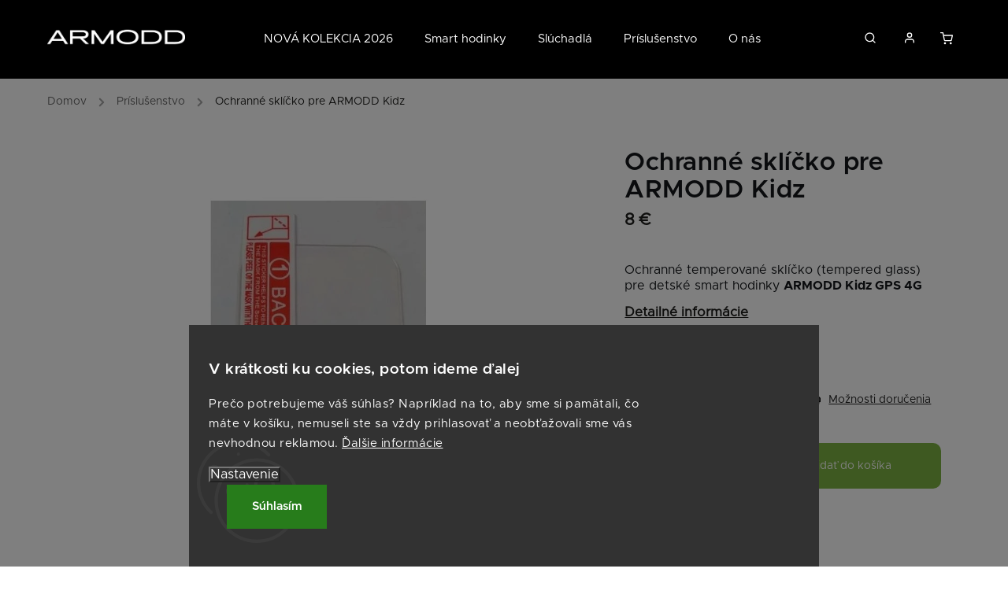

--- FILE ---
content_type: text/html; charset=utf-8
request_url: https://www.armodd.sk/ochranne-sklicko-pre-armodd-kidz/
body_size: 25966
content:
<!doctype html><html lang="sk" dir="ltr" class="header-background-light external-fonts-loaded"><head><meta charset="utf-8" /><meta name="viewport" content="width=device-width,initial-scale=1" /><title>Ochranné sklíčko pre ARMODD Kidz - ARMODD.SK</title><link rel="preconnect" href="https://cdn.myshoptet.com" /><link rel="dns-prefetch" href="https://cdn.myshoptet.com" /><link rel="preload" href="https://cdn.myshoptet.com/prj/dist/master/cms/libs/jquery/jquery-1.11.3.min.js" as="script" /><script>
dataLayer = [];
dataLayer.push({'shoptet' : {
    "pageId": 990,
    "pageType": "productDetail",
    "currency": "EUR",
    "currencyInfo": {
        "decimalSeparator": ",",
        "exchangeRate": 1,
        "priceDecimalPlaces": 2,
        "symbol": "\u20ac",
        "symbolLeft": 0,
        "thousandSeparator": " "
    },
    "language": "sk",
    "projectId": 461036,
    "product": {
        "id": 854,
        "guid": "1011a76c-b520-11ee-a169-bae1d2f5e4d4",
        "hasVariants": false,
        "codes": [
            {
                "code": 8710
            }
        ],
        "code": "8710",
        "name": "Ochrann\u00e9 skl\u00ed\u010dko pre ARMODD Kidz",
        "appendix": "",
        "weight": 0,
        "manufacturerGuid": "1EF53342DEB86674A347DA0BA3DED3EE",
        "currentCategory": "Pr\u00edslu\u0161enstvo",
        "currentCategoryGuid": "8d558f53-3bc6-11ec-90ab-b8ca3a6a5ac4",
        "defaultCategory": "Pr\u00edslu\u0161enstvo",
        "defaultCategoryGuid": "8d558f53-3bc6-11ec-90ab-b8ca3a6a5ac4",
        "currency": "EUR",
        "priceWithVat": 8
    },
    "stocks": [
        {
            "id": "ext",
            "title": "Sklad",
            "isDeliveryPoint": 0,
            "visibleOnEshop": 1
        }
    ],
    "cartInfo": {
        "id": null,
        "freeShipping": false,
        "freeShippingFrom": 120,
        "leftToFreeGift": {
            "formattedPrice": "0 \u20ac",
            "priceLeft": 0
        },
        "freeGift": false,
        "leftToFreeShipping": {
            "priceLeft": 120,
            "dependOnRegion": 0,
            "formattedPrice": "120 \u20ac"
        },
        "discountCoupon": [],
        "getNoBillingShippingPrice": {
            "withoutVat": 0,
            "vat": 0,
            "withVat": 0
        },
        "cartItems": [],
        "taxMode": "ORDINARY"
    },
    "cart": [],
    "customer": {
        "priceRatio": 1,
        "priceListId": 1,
        "groupId": null,
        "registered": false,
        "mainAccount": false
    }
}});
dataLayer.push({'cookie_consent' : {
    "marketing": "denied",
    "analytics": "denied"
}});
document.addEventListener('DOMContentLoaded', function() {
    shoptet.consent.onAccept(function(agreements) {
        if (agreements.length == 0) {
            return;
        }
        dataLayer.push({
            'cookie_consent' : {
                'marketing' : (agreements.includes(shoptet.config.cookiesConsentOptPersonalisation)
                    ? 'granted' : 'denied'),
                'analytics': (agreements.includes(shoptet.config.cookiesConsentOptAnalytics)
                    ? 'granted' : 'denied')
            },
            'event': 'cookie_consent'
        });
    });
});
</script>

<!-- Google Tag Manager -->
<script>(function(w,d,s,l,i){w[l]=w[l]||[];w[l].push({'gtm.start':
new Date().getTime(),event:'gtm.js'});var f=d.getElementsByTagName(s)[0],
j=d.createElement(s),dl=l!='dataLayer'?'&l='+l:'';j.async=true;j.src=
'https://www.googletagmanager.com/gtm.js?id='+i+dl;f.parentNode.insertBefore(j,f);
})(window,document,'script','dataLayer','GTM-PQR8WW3');</script>
<!-- End Google Tag Manager -->

<meta property="og:type" content="website"><meta property="og:site_name" content="armodd.sk"><meta property="og:url" content="https://www.armodd.sk/ochranne-sklicko-pre-armodd-kidz/"><meta property="og:title" content="Ochranné sklíčko pre ARMODD Kidz - ARMODD.SK"><meta name="author" content="ARMODD.SK"><meta name="web_author" content="Shoptet.sk"><meta name="dcterms.rightsHolder" content="www.armodd.sk"><meta name="robots" content="index,follow"><meta property="og:image" content="https://cdn.myshoptet.com/usr/www.armodd.sk/user/shop/big/854_ochranne-sklicko-pre-armodd-kidz.jpg?65a7a713"><meta property="og:description" content="Ochranné sklíčko pre ARMODD Kidz. Ochranné temperované sklíčko (tempered glass) pre detské smart hodinky ARMODD Kidz GPS 4G"><meta name="description" content="Ochranné sklíčko pre ARMODD Kidz. Ochranné temperované sklíčko (tempered glass) pre detské smart hodinky ARMODD Kidz GPS 4G"><meta name="google-site-verification" content="9VkLZcxTQlpL45qJVs_w9elxV0SDYDDSDBKb0qD8rco"><meta property="product:price:amount" content="8"><meta property="product:price:currency" content="EUR"><style>:root {--color-primary: #333333;--color-primary-h: 0;--color-primary-s: 0%;--color-primary-l: 20%;--color-primary-hover: #000000;--color-primary-hover-h: 0;--color-primary-hover-s: 0%;--color-primary-hover-l: 0%;--color-secondary: #7CB342;--color-secondary-h: 89;--color-secondary-s: 46%;--color-secondary-l: 48%;--color-secondary-hover: #699838;--color-secondary-hover-h: 89;--color-secondary-hover-s: 46%;--color-secondary-hover-l: 41%;--color-tertiary: #ffc807;--color-tertiary-h: 47;--color-tertiary-s: 100%;--color-tertiary-l: 51%;--color-tertiary-hover: #ffbb00;--color-tertiary-hover-h: 44;--color-tertiary-hover-s: 100%;--color-tertiary-hover-l: 50%;--color-header-background: #ffffff;--template-font: "sans-serif";--template-headings-font: "sans-serif";--header-background-url: url("[data-uri]");--cookies-notice-background: #1A1937;--cookies-notice-color: #F8FAFB;--cookies-notice-button-hover: #f5f5f5;--cookies-notice-link-hover: #27263f;--templates-update-management-preview-mode-content: "Náhľad aktualizácií šablóny je aktívny pre váš prehliadač."}</style>
    <script>var shoptet = shoptet || {};</script>
    <script src="https://cdn.myshoptet.com/prj/dist/master/shop/dist/main-3g-header.js.05f199e7fd2450312de2.js"></script>
<!-- User include --><!-- service 734(379) html code header -->
<script src="https://ajax.googleapis.com/ajax/libs/webfont/1.6.26/webfont.js"></script>

<style>
.not-working {background-color: black;color:white;width:100%;height:100%;position:fixed;top:0;left:0;z-index:9999999;text-align:center;padding:50px;}
</style>

<link rel="stylesheet" href="https://cdnjs.cloudflare.com/ajax/libs/twitter-bootstrap/4.4.1/css/bootstrap-grid.min.css" />
<link rel="stylesheet" href="https://code.jquery.com/ui/1.12.0/themes/smoothness/jquery-ui.min.css">
<link rel="stylesheet" href="https://cdn.myshoptet.com/usr/shoptet.tomashlad.eu/user/documents/extras/shoptet-font/font.css"/>
<link rel="stylesheet" href="https://cdn.jsdelivr.net/npm/slick-carousel@1.8.1/slick/slick.css" />

<link rel="stylesheet" href="https://cdn.myshoptet.com/usr/shoptet.tomashlad.eu/user/documents/extras/opal/animate.css">
<link rel="stylesheet" href="https://cdn.myshoptet.com/usr/shoptet.tomashlad.eu/user/documents/extras/opal/screen.min.css?v=1494">

<style>

@media only screen and (max-width: 767px) {
.top-navigation-menu {
    display: none !important;
}
}


body, .search fieldset input, input, .form-control, button, .button {
        font-family: 'sans-serif', sans-serif;
    }

select {
    font: 500 14px sans-serif;
}


.flags .flag.flag-new, .welcome-wrapper h1:before, input[type="checkbox"]:checked:after, .cart-table .related .cart-related-button .btn, .ordering-process .cart-content.checkout-box-wrapper,  .ordering-process .checkout-box, .top-navigation-bar .nav-part .top-navigation-tools .top-nav-button-account, .ordering-process .cart-empty .col-md-4 .cart-content, .in-klient #content table thead, .in-objednavky #content table thead, .in-klient-hodnoceni #content table thead, .in-klient-diskuze #content table thead, .ui-slider-horizontal .ui-slider-range {
background-color: #333333;
}

.button, .products .product button, .products .product .btn, .btn.btn-primary, button, .btn, .btn-primary, #filters #clear-filters a {
background-color: #7CB342;
}

.button:hover, .products .product button:hover, .products .product .btn:hover, .btn.btn-primary:hover, button:hover, .btn:hover, btn-primary:hover, .products .product .btn:hover, #filters #clear-filters a:hover {
background-color: #699838;
color: #fff;
}

.hp-ratings.container .ratings-list .votes-wrap .vote-wrap .vote-header .vote-pic .vote-initials, #content-wrapper .vote-initials {
background-color: #333333 !important;
color: #fff !important;
}

 .flags .flag.flag-new:after, .menu-helper ul li a:hover {
    color:  #333333 !important;
}

.product-top .add-to-cart button:hover, .add-to-cart-button.btn:hover, .cart-content .next-step .btn:hover {
    background: #699838;
}

.products-block.products .product button, .products-block.products .product .btn, .cart-content .next-step .btn, .product-top .add-to-cart button, .product-top .add-to-cart .btn {
    background: #7CB342;
}

.products-block.products .product button:hover, .products-block.products .product .btn:hover, .cart-content .next-step .btn:hover, .product-top .add-to-cart button:hover, .product-top .add-to-cart .btn:hover {
    background:  #699838;
}

a {
color: #222222;
}

.content-wrapper p a, .product-top .price-line .price-final, .subcategories li a:hover, .category-header input[type="radio"] + label:hover,  .ui-slider-horizontal .ui-slider-handle, .product-top .price-line .price-fina, .shp-tabs .shp-tab-link:hover, .type-detail .tab-content .detail-parameters th a, .type-detail .tab-content .detail-parameters td a, .product-top .p-detail-info > div a, .sidebar .filters-wrapper .toggle-filters {
color: #333333;
}

.sidebar .box.client-center-box ul .logout a {
color: #333333 !important;
}

a:hover, #header .navigation-buttons .btn .cart-price, .products .product .ratings-wrapper .stars .star, .product-top .p-detail-info .stars-wrapper .stars .star, .products .product .prices .price-final strong, ol.top-products li a strong, .categories .topic.active > a, .categories ul.expanded li.active a, .product-top .p-detail-info > div:last-child a, ol.cart-header li.active strong span, ul.manufacturers h2, #navigation ul.menu-level-1 > li > a:hover  {
color: #333333;
}

#header .navigation-buttons .btn.cart-count i, #ratingWrapper .link-like {
cursor: pointer,;
background: #7CB342;
color: #fff;
}

#header .navigation-buttons .btn:before, .category-header input[type="radio"]:checked + label, .shp-tabs-holder ul.shp-tabs li.active a {
cursor: pointer,;
color: #7CB342;
}

.shp-tabs-holder ul.shp-tabs li.active a {
border-color: #7CB342;
}

input[type="checkbox"]:checked:before, input[type="checkbox"]:checked + label::before, input[type="radio"]:checked + label::before, .sidebar .box.client-center-box ul .logout a, .sidebar .filters-wrapper .toggle-filters {
  border-color: #333333;
}

#carousel .carousel-slide-caption h2:before,
.h4::after, .content h4::after, .category-title::after, .p-detail-inner h1::after, h1:after, article h1::after, h4.homepage-group-title::after, .h4.homepage-group-title::after, footer h4:before, .products-related-header:after, ol.cart-header li.active strong span::before, ol.cart-header li.completed a span::before, input[type="checkbox"]:checked + label::after, input[type="radio"]:checked + label::after, .latest-contribution-wrapper h2:before, .price-range > div {
    background: #333333;
}

.sidebar .box-poll .poll-result > div {
  border-color: #333333;
  background-color: #333333;
}

@media only screen and (max-width: 768px) {
.top-navigation-bar .nav-part .responsive-tools a[data-target="navigation"] {
    background: #333333;
}
}
@media only screen and (max-width: 767px) {
.search-window-visible .search {overflow:visible !important;}
}

.required-asterisk:after {content: "*";padding-left: 0.5ch;color: #d63500;}
.copyright .podpis {display:block !important;}
.product-top .social-buttons-wrapper .social-buttons {z-index:1;}
#filters .slider-wrapper {width:100%;}
.footer-socials .contact-box>strong {display: none;}
.footer-banners .footer-banner img {width: 100%;max-width: 100%;height: auto;max-height: none;}
  .filters-unveil-button-wrapper a.unveil-button {line-height:55px;}
.newsletter .sr-only {clip: auto;height: auto;margin: 0;overflow: auto;position: relative;width: auto;}
.extended-banner-texts:empty {display:none;}
.extended-banner-texts < span:empty {display:none;}
.footer-links-icons {display:none;}
.advanced-filters-wrapper>div {padding-top:3px;}
.extended-banner-texts:empty {display: none !important;}
#carousel a {color: white;}
footer #formLogin .btn, footer #formLogin button, footer .search .btn, footer .search button {
    text-align: center;
    padding: 0 10px;
}
.sidebar-inner .subscribe-form button {padding:0;}
.in-index .products-block.products .slick-track {display:flex;}
.wrong-template {
    text-align: center;
    padding: 30px;
    background: #000;
    color: #fff;
    font-size: 20px;
    position: fixed;
    width: 100%;
    height: 100%;
    z-index: 99999999;
    top: 0;
    left: 0;
    padding-top: 20vh;
}
.wrong-template span {
    display: block;
    font-size: 15px;
    margin-top: 25px;
    opacity: 0.7;
}
.wrong-template span a {color: #fff; text-decoration: underline;}
@media only screen and (max-width: 1200px) {
    .type-detail .shp-tabs-wrapper .row {
        width:100%
    }
}
.advanced-parameter-inner img, .products-inline img {height:auto;}
img {height: auto;}
</style>
<style>
#carousel .carousel-inner:not(.tokyo-tools) {min-height:0 !important;}
#checkoutContent .form-group .form-control.hide {display: none;}
</style>
<!-- api 1012(643) html code header -->
<style data-purpose="gopay-hiding-apple-pay">
	div[data-guid="feab9c79-eb3b-11ec-90ab-b8ca3a6a5ac4"] {
		display: none
	}
</style>
<!-- project html code header -->
<!-- Externí ikony -->
<link rel="stylesheet" type="text/css" href="https://stackpath.bootstrapcdn.com/font-awesome/4.7.0/css/font-awesome.min.css">

<!-- Verifikace -->
<meta name="referrer" content="no-referrer-when-downgrade" />
<meta name="facebook-domain-verification" content="2yjpvt647ipv17jxnr3uqmay0ni3j9" />

<!-- Externí styly - úprava Jiří Mareš -->
<script>document.write("<link rel='stylesheet' media='screen' href='https://cdn.myshoptet.com/usr/shoptet.tomashlad.eu/user/documents/extras/armodd/mares.css?v=44" + Date.now() + "'\/><\/script>");</script>
<script>document.write("<link rel='stylesheet' media='screen' href='/user/documents/upload/grafika/popis-produktu.css?2" + Date.now() + "'\/><\/script>");</script>


<!-- Webchat DAKTELA -->
<script type="text/javascript">
// Set webchat configuration
var daktelaGuiConfig = {
	"server":"https://smartomat.daktela.com/",
	"accessToken":"n42r5p7q9r9r4879r8n8162opp7sq2rs"
};
// Create async script element
var daktelaScriptEl = document.createElement("script");
(function (attrs) { Object.keys(attrs).forEach(function (key) { daktelaScriptEl.setAttribute(key, attrs[key]); }); })
({"src":daktelaGuiConfig.server+"external/web/web.js", "type":"text/javascript", "async":true, "charset":"utf-8"});
daktelaScriptEl.onload = function() { var daktelaWeb = new daktelaGui(); daktelaWeb.init(daktelaGuiConfig); };
document.getElementsByTagName("head")[0].appendChild(daktelaScriptEl);
</script>

<link rel="stylesheet" href="https://cdn.myshoptet.com/usr/shoptet.tomashlad.eu/user/documents/extras/armodd/screen.css?v=00145"/>


<style>
@font-face {
  font-family: "Metropolis-Regular";
  font-weight: 400;
  font-display: fallback;
  src:
          url(https://www.armodd.cz/user/documents/upload/grafika/fonty/Metropolis-Regular.woff2) format("woff2"),
          url(https://www.armodd.cz/user/documents/upload/grafika/fonty/Metropolis-Regular.woff) format("woff");
}

article {max-width:100%;}
.instagram-widget>a img {height:100%;object-fit:cover;}
@media (min-width: 480px) {
.news-item {margin-bottom: 80px;padding-bottom: 0;border-bottom: 0;display: flex;}
}
@media (min-width: 1200px) {
.news-item .image {width: 370px;}
}
@media (min-width: 768px) {
.news-item .image {margin-right: 40px;}
}
.news-wrapper .news-item {width: 100%;flex-direction:row;max-width:100%;}
.news-wrapper .news-item .image {width: 370px;}
.news-item .text .description {display: block;}
@media (max-width: 768px) {
.news-wrapper .news-item {flex-direction:column;}
}

.in-index .homepage-products-heading-33, .in-index .homepage-products-33 {display: none;}
.product-top .flags-default {position:relative;left:0;top:0;margin:0;}
.product-top h1 {margin-top: 30px;}
.product-top .flags-inline .flag {max-width:100%;}
.news-wrapper .news-item .image {max-height:200px;}
.ordering-process .podpis {display: none !important;}
#checkoutSidebar {position: relative !important;}
@media (max-width: 992px) {
#checkoutSidebar {top: 0 !important;}
}
.flags.flags-extra .flag.flag-freeshipping span {color: black !important;}
.flags.flags-extra .flag.flag-freeshipping .flag-text {margin-top: 3px !important;}
.flags .flag {border-radius: 0 !important;font-weight: 400 !important;}
.products-block.products .product .flags {margin-left: 0;padding-top:0;}
.cart-table .p-price {display: flex;}
.cart-table tr td.p-total .p-label {line-height: 1.4em;}
.cart-content .unit-value {display: none;}
.site-msg.information {background-color: black;}
.site-msg.information .text, .site-msg.information .text a {color: white !important;font-weight:600;}
.site-msg.information .close {background-color: white;border-radius:100%;}
.p-image-wrapper .flags.flags-inline {position:absolute;top:0;left:0;width:100%;}
.product-top .flags-inline .flag {border-radius:0;font-weight: 400;}
.type-product .flag.flag-custom3 {
width: 100px;
height: 100px;
background-image: url(/user/documents/upload/grafika/vlajka-cesko.svg);
background-size: 21px;
background-repeat: no-repeat;
color: #14171A;
font-family: "Metropolis-Regular";
font-size: 14px;
line-height: 1.5;
white-space: normal;
font-weight: 400;
top: 0;
right: 0;
background-position: 50% 18px;
padding-top: 40px;
position: absolute;
border-radius: 50% !important;
text-align: center;
background-color: #F6F7F8 !important;
text-align:center;
}
.flags.flags-extra .flag.flag-freeshipping {background-color: #F6F7F8 !important;border-radius:100% !important;}
.flag-freeshipping .icon-van::before {
content: url("/user/documents/upload/grafika/doprava-cerna.svg");
display: block;
width: 31px;
height: auto;
margin-left: auto;
margin-right: auto;
}
.slick-arrow {padding: 25px;top:50% !important;margin-top:-100px !important;z-index: 1;}
.slick-slider .slick-prev {left:0;}
.flags-inline .flag {clear:both;}
.p-image-wrapper .flags-extra {right: 0 !important;}
.flags.flags-extra .flag {width: 100px;height:100px;}
.type-detail .p-image-wrapper .flags-extra .flag.flag-discount {display: flex !important;}
.flags-extra .flag.flag.flag-discount, .p-image-wrapper .flags-extra .flag.flag.flag-discount {background-color: #D81B60 !important;border-radius:100% !important;color:white !important;}
.p-image-wrapper .flags-extra .flag .price-save, .flags-extra .flag.flag-discount .price-standard span {color: white !important;}
.flags-extra {display: block;}
@media only screen and (max-width: 767px) {
.slick-arrow {margin-top:-120px !important;}
.flags-extra .flag.flag.flag-discount, .p-image-wrapper .flags-extra .flag.flag.flag-discount, .flags-extra .flag.flag.flag-freeshipping, .p-image-wrapper .flags-extra .flag.flag.flag-freeshipping, .type-product .flag.flag-custom3 {width:68px;height:68px;}
.type-product .flag.flag-custom3 {font-size: 10px;background-size: 18px;line-height:10px;padding-top:35px;}
}
.in-kolekce .h4.homepage-group-title {margin-top: 0;padding-top: 30px;}
</style>
<link rel="stylesheet" href="https://cdn.myshoptet.com/usr/shoptet.tomashlad.eu/user/documents/extras/opal/articles-default.css?v1">
<style>
body.type-posts-listing .content-inner {
	max-width: 100%;
	margin: 0 auto;
}
body.type-posts-listing .news-wrapper .news-item .image {
	min-width: initial;
  max-height: initial;
}
</style>
<style>
.next-to-carousel-banners {
display: flex;
flex-wrap: wrap;
justify-content: space-between;
margin: 0 -1%;
max-width: 102%;
}
.next-to-carousel-banners img {max-width: 100%;width: 100%;min-height: auto;height: auto;}
.next-to-carousel-banners .normal-banners-line {
padding: 0 1%;
  margin-left: -1%;
  margin-right: -1%;
  width: 102%;
}
.next-to-carousel-banners .banner-wrapper {
  width: 47%;
  margin: 0 1%;
}
.normal-banners-line {margin-top: 0;}
@media (max-width: 480px) {
.next-to-carousel-banners .banner-wrapper {
  width: 98%;
  margin-bottom: 15px;
}
}
@media (min-width: 1200px) {
.content-inner, body.type-posts-listing .news-wrapper .news-item .image, body.type-posts-listing .news-wrapper .news-item .text {max-width:100% !important;}
}
.flags .flag.flag-gift {max-width: none;background: #D81B60;}
</style>
<!-- /User include --><link rel="shortcut icon" href="/favicon.ico" type="image/x-icon" /><link rel="canonical" href="https://www.armodd.sk/ochranne-sklicko-pre-armodd-kidz/" />    <!-- Global site tag (gtag.js) - Google Analytics -->
    <script async src="https://www.googletagmanager.com/gtag/js?id=G-N80XYLQ9EX"></script>
    <script>
        
        window.dataLayer = window.dataLayer || [];
        function gtag(){dataLayer.push(arguments);}
        

                    console.debug('default consent data');

            gtag('consent', 'default', {"ad_storage":"denied","analytics_storage":"denied","ad_user_data":"denied","ad_personalization":"denied","wait_for_update":500});
            dataLayer.push({
                'event': 'default_consent'
            });
        
        gtag('js', new Date());

        
                gtag('config', 'G-N80XYLQ9EX', {"groups":"GA4","send_page_view":false,"content_group":"productDetail","currency":"EUR","page_language":"sk"});
        
                gtag('config', 'AW-10775449102', {"allow_enhanced_conversions":true});
        
        
        
        
        
                    gtag('event', 'page_view', {"send_to":"GA4","page_language":"sk","content_group":"productDetail","currency":"EUR"});
        
                gtag('set', 'currency', 'EUR');

        gtag('event', 'view_item', {
            "send_to": "UA",
            "items": [
                {
                    "id": "8710",
                    "name": "Ochrann\u00e9 skl\u00ed\u010dko pre ARMODD Kidz",
                    "category": "Pr\u00edslu\u0161enstvo",
                                        "brand": "ARMODD",
                                                            "price": 6.5
                }
            ]
        });
        
        
        
        
        
                    gtag('event', 'view_item', {"send_to":"GA4","page_language":"sk","content_group":"productDetail","value":6.5,"currency":"EUR","items":[{"item_id":"8710","item_name":"Ochrann\u00e9 skl\u00ed\u010dko pre ARMODD Kidz","item_brand":"ARMODD","item_category":"Pr\u00edslu\u0161enstvo","price":6.5,"quantity":1,"index":0}]});
        
        
        
        
        
        
        
        document.addEventListener('DOMContentLoaded', function() {
            if (typeof shoptet.tracking !== 'undefined') {
                for (var id in shoptet.tracking.bannersList) {
                    gtag('event', 'view_promotion', {
                        "send_to": "UA",
                        "promotions": [
                            {
                                "id": shoptet.tracking.bannersList[id].id,
                                "name": shoptet.tracking.bannersList[id].name,
                                "position": shoptet.tracking.bannersList[id].position
                            }
                        ]
                    });
                }
            }

            shoptet.consent.onAccept(function(agreements) {
                if (agreements.length !== 0) {
                    console.debug('gtag consent accept');
                    var gtagConsentPayload =  {
                        'ad_storage': agreements.includes(shoptet.config.cookiesConsentOptPersonalisation)
                            ? 'granted' : 'denied',
                        'analytics_storage': agreements.includes(shoptet.config.cookiesConsentOptAnalytics)
                            ? 'granted' : 'denied',
                                                                                                'ad_user_data': agreements.includes(shoptet.config.cookiesConsentOptPersonalisation)
                            ? 'granted' : 'denied',
                        'ad_personalization': agreements.includes(shoptet.config.cookiesConsentOptPersonalisation)
                            ? 'granted' : 'denied',
                        };
                    console.debug('update consent data', gtagConsentPayload);
                    gtag('consent', 'update', gtagConsentPayload);
                    dataLayer.push(
                        { 'event': 'update_consent' }
                    );
                }
            });
        });
    </script>
<script>
    (function(t, r, a, c, k, i, n, g) { t['ROIDataObject'] = k;
    t[k]=t[k]||function(){ (t[k].q=t[k].q||[]).push(arguments) },t[k].c=i;n=r.createElement(a),
    g=r.getElementsByTagName(a)[0];n.async=1;n.src=c;g.parentNode.insertBefore(n,g)
    })(window, document, 'script', '//www.heureka.sk/ocm/sdk.js?source=shoptet&version=2&page=product_detail', 'heureka', 'sk');

    heureka('set_user_consent', 0);
</script>
</head><body class="desktop id-990 in-prislusenstvo template-11 type-product type-detail one-column-body columns-4 blank-mode blank-mode-css ums_forms_redesign--off ums_a11y_category_page--on ums_discussion_rating_forms--off ums_flags_display_unification--on ums_a11y_login--on mobile-header-version-0">
        <div id="fb-root"></div>
        <script>
            window.fbAsyncInit = function() {
                FB.init({
//                    appId            : 'your-app-id',
                    autoLogAppEvents : true,
                    xfbml            : true,
                    version          : 'v19.0'
                });
            };
        </script>
        <script async defer crossorigin="anonymous" src="https://connect.facebook.net/sk_SK/sdk.js"></script>
<!-- Google Tag Manager (noscript) -->
<noscript><iframe src="https://www.googletagmanager.com/ns.html?id=GTM-PQR8WW3"
height="0" width="0" style="display:none;visibility:hidden"></iframe></noscript>
<!-- End Google Tag Manager (noscript) -->

    <div class="siteCookies siteCookies--bottom siteCookies--dark js-siteCookies" role="dialog" data-testid="cookiesPopup" data-nosnippet>
        <div class="siteCookies__form">
            <div class="siteCookies__content">
                <div class="siteCookies__text">
                    <h3>V krátkosti ku cookies, potom ideme ďalej</h3>
<p>Prečo potrebujeme váš súhlas? Napríklad na to, aby sme si pamätali, čo máte v košíku, nemuseli ste sa vždy prihlasovať a neobťažovali sme vás nevhodnou reklamou. <a href="/podmienky-ochrany-osobnych-udajov/">Ďalšie informácie</a></p>
                </div>
                <p class="siteCookies__links">
                    <button class="siteCookies__link js-cookies-settings" aria-label="Nastavenia cookies" data-testid="cookiesSettings">Nastavenie</button>
                </p>
            </div>
            <div class="siteCookies__buttonWrap">
                                <button class="siteCookies__button js-cookiesConsentSubmit" value="all" aria-label="Prijať cookies" data-testid="buttonCookiesAccept">Súhlasím</button>
            </div>
        </div>
        <script>
            document.addEventListener("DOMContentLoaded", () => {
                const siteCookies = document.querySelector('.js-siteCookies');
                document.addEventListener("scroll", shoptet.common.throttle(() => {
                    const st = document.documentElement.scrollTop;
                    if (st > 1) {
                        siteCookies.classList.add('siteCookies--scrolled');
                    } else {
                        siteCookies.classList.remove('siteCookies--scrolled');
                    }
                }, 100));
            });
        </script>
    </div>
<a href="#content" class="skip-link sr-only">Prejsť na obsah</a><div class="overall-wrapper"><div class="user-action"><div class="container">
    <div class="user-action-in">
                    <div id="login" class="user-action-login popup-widget login-widget" role="dialog" aria-labelledby="loginHeading">
        <div class="popup-widget-inner">
                            <h2 id="loginHeading">Prihlásenie k vášmu účtu</h2><div id="customerLogin"><form action="/action/Customer/Login/" method="post" id="formLoginIncluded" class="csrf-enabled formLogin" data-testid="formLogin"><input type="hidden" name="referer" value="" /><div class="form-group"><div class="input-wrapper email js-validated-element-wrapper no-label"><input type="email" name="email" class="form-control" autofocus placeholder="E-mailová adresa (napr. jan@novak.sk)" data-testid="inputEmail" autocomplete="email" required /></div></div><div class="form-group"><div class="input-wrapper password js-validated-element-wrapper no-label"><input type="password" name="password" class="form-control" placeholder="Heslo" data-testid="inputPassword" autocomplete="current-password" required /><span class="no-display">Nemôžete vyplniť toto pole</span><input type="text" name="surname" value="" class="no-display" /></div></div><div class="form-group"><div class="login-wrapper"><button type="submit" class="btn btn-secondary btn-text btn-login" data-testid="buttonSubmit">Prihlásiť sa</button><div class="password-helper"><a href="/registracia/" data-testid="signup" rel="nofollow">Nová registrácia</a><a href="/klient/zabudnute-heslo/" rel="nofollow">Zabudnuté heslo</a></div></div></div></form>
</div>                    </div>
    </div>

                            <div id="cart-widget" class="user-action-cart popup-widget cart-widget loader-wrapper" data-testid="popupCartWidget" role="dialog" aria-hidden="true">
    <div class="popup-widget-inner cart-widget-inner place-cart-here">
        <div class="loader-overlay">
            <div class="loader"></div>
        </div>
    </div>

    <div class="cart-widget-button">
        <a href="/kosik/" class="btn btn-conversion" id="continue-order-button" rel="nofollow" data-testid="buttonNextStep">Pokračovať do košíka</a>
    </div>
</div>
            </div>
</div>
</div><div class="top-navigation-bar" data-testid="topNavigationBar">

    <div class="container">

        <div class="top-navigation-contacts">
            <strong>Zákaznícka podpora:</strong><a href="tel:+420484801333" class="project-phone" aria-label="Zavolať na +420484801333" data-testid="contactboxPhone"><span>+420 484 801 333</span></a><a href="mailto:info@armodd.sk" class="project-email" data-testid="contactboxEmail"><span>info@armodd.sk</span></a>        </div>

                            <div class="top-navigation-menu">
                <div class="top-navigation-menu-trigger"></div>
                <ul class="top-navigation-bar-menu">
                                            <li class="top-navigation-menu-item-703">
                            <a href="/doprava-a-platba/">Doprava a platba</a>
                        </li>
                                            <li class="top-navigation-menu-item-39">
                            <a href="/obchodne-podmienky/">Obchodné podmienky</a>
                        </li>
                                            <li class="top-navigation-menu-item-762">
                            <a href="/podmienky-ochrany-osobnych-udajov/">Podmienky ochrany osobných údajov</a>
                        </li>
                                            <li class="top-navigation-menu-item-697">
                            <a href="/reklamacny-poriadok/">Reklamačný poriadok</a>
                        </li>
                                            <li class="top-navigation-menu-item-700">
                            <a href="/o-nas/">O nás</a>
                        </li>
                                    </ul>
                <ul class="top-navigation-bar-menu-helper"></ul>
            </div>
        
        <div class="top-navigation-tools">
            <div class="responsive-tools">
                <a href="#" class="toggle-window" data-target="search" aria-label="Hľadať" data-testid="linkSearchIcon"></a>
                                                            <a href="#" class="toggle-window" data-target="login"></a>
                                                    <a href="#" class="toggle-window" data-target="navigation" aria-label="Menu" data-testid="hamburgerMenu"></a>
            </div>
                        <button class="top-nav-button top-nav-button-login toggle-window" type="button" data-target="login" aria-haspopup="dialog" aria-controls="login" aria-expanded="false" data-testid="signin"><span>Prihlásenie</span></button>        </div>

    </div>

</div>
<header id="header"><div class="container navigation-wrapper">
    <div class="header-top">
        <div class="site-name-wrapper">
            <div class="site-name"><a href="/" data-testid="linkWebsiteLogo"><img src="https://cdn.myshoptet.com/usr/www.armodd.sk/user/logos/armodd-logo-7.png" alt="ARMODD.SK" fetchpriority="low" /></a></div>        </div>
        <div class="search" itemscope itemtype="https://schema.org/WebSite">
            <meta itemprop="headline" content="Príslušenstvo"/><meta itemprop="url" content="https://www.armodd.sk"/><meta itemprop="text" content="Ochranné sklíčko pre ARMODD Kidz. Ochranné temperované sklíčko (tempered glass) pre detské smart hodinky ARMODD Kidz GPS 4G"/>            <form action="/action/ProductSearch/prepareString/" method="post"
    id="formSearchForm" class="search-form compact-form js-search-main"
    itemprop="potentialAction" itemscope itemtype="https://schema.org/SearchAction" data-testid="searchForm">
    <fieldset>
        <meta itemprop="target"
            content="https://www.armodd.sk/vyhladavanie/?string={string}"/>
        <input type="hidden" name="language" value="sk"/>
        
            
<input
    type="search"
    name="string"
        class="query-input form-control search-input js-search-input"
    placeholder="Napíšte, čo hľadáte"
    autocomplete="off"
    required
    itemprop="query-input"
    aria-label="Vyhľadávanie"
    data-testid="searchInput"
>
            <button type="submit" class="btn btn-default" data-testid="searchBtn">Hľadať</button>
        
    </fieldset>
</form>
        </div>
        <div class="navigation-buttons">
                
    <a href="/kosik/" class="btn btn-icon toggle-window cart-count" data-target="cart" data-hover="true" data-redirect="true" data-testid="headerCart" rel="nofollow" aria-haspopup="dialog" aria-expanded="false" aria-controls="cart-widget">
        
                <span class="sr-only">Nákupný košík</span>
        
            <span class="cart-price visible-lg-inline-block" data-testid="headerCartPrice">
                                    Prázdny košík                            </span>
        
    
            </a>
        </div>
    </div>
    <nav id="navigation" aria-label="Hlavné menu" data-collapsible="true"><div class="navigation-in menu"><ul class="menu-level-1" role="menubar" data-testid="headerMenuItems"><li class="menu-item-1068" role="none"><a href="/nova-kolekcia-novinky/" data-testid="headerMenuItem" role="menuitem" aria-expanded="false"><b>NOVÁ KOLEKCIA 2026</b></a></li>
<li class="menu-item-963" role="none"><a href="/smart-hodinky/" data-testid="headerMenuItem" role="menuitem" aria-expanded="false"><b>Smart hodinky</b></a></li>
<li class="menu-item-1110" role="none"><a href="/sluchadla/" data-testid="headerMenuItem" role="menuitem" aria-expanded="false"><b>Slúchadlá</b></a></li>
<li class="menu-item-990" role="none"><a href="/prislusenstvo/" class="active" data-testid="headerMenuItem" role="menuitem" aria-expanded="false"><b>Príslušenstvo</b></a></li>
<li class="menu-item-700" role="none"><a href="/o-nas/" data-testid="headerMenuItem" role="menuitem" aria-expanded="false"><b>O nás</b></a></li>
</ul></div><span class="navigation-close"></span></nav><div class="menu-helper" data-testid="hamburgerMenu"><span>Viac</span></div>
</div></header><!-- / header -->


                    <div class="container breadcrumbs-wrapper">
            <div class="breadcrumbs navigation-home-icon-wrapper" itemscope itemtype="https://schema.org/BreadcrumbList">
                                                                            <span id="navigation-first" data-basetitle="ARMODD.SK" itemprop="itemListElement" itemscope itemtype="https://schema.org/ListItem">
                <a href="/" itemprop="item" class="navigation-home-icon"><span class="sr-only" itemprop="name">Domov</span></a>
                <span class="navigation-bullet">/</span>
                <meta itemprop="position" content="1" />
            </span>
                                <span id="navigation-1" itemprop="itemListElement" itemscope itemtype="https://schema.org/ListItem">
                <a href="/prislusenstvo/" itemprop="item" data-testid="breadcrumbsSecondLevel"><span itemprop="name">Príslušenstvo</span></a>
                <span class="navigation-bullet">/</span>
                <meta itemprop="position" content="2" />
            </span>
                                            <span id="navigation-2" itemprop="itemListElement" itemscope itemtype="https://schema.org/ListItem" data-testid="breadcrumbsLastLevel">
                <meta itemprop="item" content="https://www.armodd.sk/ochranne-sklicko-pre-armodd-kidz/" />
                <meta itemprop="position" content="3" />
                <span itemprop="name" data-title="Ochranné sklíčko pre ARMODD Kidz">Ochranné sklíčko pre ARMODD Kidz <span class="appendix"></span></span>
            </span>
            </div>
        </div>
    
<div id="content-wrapper" class="container content-wrapper">
    
    <div class="content-wrapper-in">
                <main id="content" class="content wide">
                            
<div class="p-detail" itemscope itemtype="https://schema.org/Product">

    
    <meta itemprop="name" content="Ochranné sklíčko pre ARMODD Kidz" />
    <meta itemprop="category" content="Úvodná stránka &gt; Príslušenstvo &gt; Ochranné sklíčko pre ARMODD Kidz" />
    <meta itemprop="url" content="https://www.armodd.sk/ochranne-sklicko-pre-armodd-kidz/" />
    <meta itemprop="image" content="https://cdn.myshoptet.com/usr/www.armodd.sk/user/shop/big/854_ochranne-sklicko-pre-armodd-kidz.jpg?65a7a713" />
            <meta itemprop="description" content="Ochranné temperované sklíčko (tempered glass) pre detské smart hodinky ARMODD Kidz GPS 4G" />
                <span class="js-hidden" itemprop="manufacturer" itemscope itemtype="https://schema.org/Organization">
            <meta itemprop="name" content="ARMODD" />
        </span>
        <span class="js-hidden" itemprop="brand" itemscope itemtype="https://schema.org/Brand">
            <meta itemprop="name" content="ARMODD" />
        </span>
                            <meta itemprop="gtin13" content="8595683502375" />            
        <div class="p-detail-inner">

        <div class="p-detail-inner-header">
            <h1>
                  Ochranné sklíčko pre ARMODD Kidz            </h1>

                    </div>

        <form action="/action/Cart/addCartItem/" method="post" id="product-detail-form" class="pr-action csrf-enabled" data-testid="formProduct">

            <meta itemprop="productID" content="854" /><meta itemprop="identifier" content="1011a76c-b520-11ee-a169-bae1d2f5e4d4" /><meta itemprop="sku" content="8710" /><span itemprop="offers" itemscope itemtype="https://schema.org/Offer"><link itemprop="availability" href="https://schema.org/InStock" /><meta itemprop="url" content="https://www.armodd.sk/ochranne-sklicko-pre-armodd-kidz/" /><meta itemprop="price" content="8.00" /><meta itemprop="priceCurrency" content="EUR" /><link itemprop="itemCondition" href="https://schema.org/NewCondition" /></span><input type="hidden" name="productId" value="854" /><input type="hidden" name="priceId" value="968" /><input type="hidden" name="language" value="sk" />

            <div class="row product-top">

                <div class="col-xs-12">

                    <div class="p-detail-info">
                        
                        
                        
                    </div>

                </div>

                <div class="col-xs-12 col-lg-6 p-image-wrapper">

                    
                    <div class="p-image" style="" data-testid="mainImage">

                        

    


                        

<a href="https://cdn.myshoptet.com/usr/www.armodd.sk/user/shop/big/854_ochranne-sklicko-pre-armodd-kidz.jpg?65a7a713" class="p-main-image cbox"><img src="https://cdn.myshoptet.com/usr/www.armodd.sk/user/shop/big/854_ochranne-sklicko-pre-armodd-kidz.jpg?65a7a713" alt="Ochranné sklíčko pre ARMODD Kidz" width="1024" height="768"  fetchpriority="high" />
</a>                    </div>

                    
                </div>

                <div class="col-xs-12 col-lg-6 p-info-wrapper">

                    
                    
                        <div class="p-final-price-wrapper">

                                                                                    <strong class="price-final" data-testid="productCardPrice">
            <span class="price-final-holder">
                8 €
    

        </span>
    </strong>
                                                            <span class="price-measure">
                    
                        </span>
                            

                        </div>

                    
                    
                                                                                    <div class="availability-value" title="Dostupnosť">
                                    

    
    <span class="availability-label" style="color: #009901" data-testid="labelAvailability">
                    Na sklade            </span>
    
                                </div>
                                                    
                        <table class="detail-parameters">
                            <tbody>
                            
                            
                            
                                                            <tr>
                                    <th colspan="2">
                                        <span class="delivery-time-label">Môžeme doručiť do:</span>
                                                                    <div class="delivery-time" data-testid="deliveryTime">
                <span>
            22.1.2026
        </span>
    </div>
                                                                                                        <a href="/ochranne-sklicko-pre-armodd-kidz:moznosti-dorucenia/" class="shipping-options">Možnosti doručenia</a>
                                                                                </th>
                                </tr>
                                                                                    </tbody>
                        </table>

                                                                            
                            <div class="add-to-cart" data-testid="divAddToCart">
                
<span class="quantity">
    <span
        class="increase-tooltip js-increase-tooltip"
        data-trigger="manual"
        data-container="body"
        data-original-title="Nie je možné zakúpiť viac než 9999 ks."
        aria-hidden="true"
        role="tooltip"
        data-testid="tooltip">
    </span>

    <span
        class="decrease-tooltip js-decrease-tooltip"
        data-trigger="manual"
        data-container="body"
        data-original-title="Minimálne množstvo, ktoré je možné zakúpiť je 1 ks."
        aria-hidden="true"
        role="tooltip"
        data-testid="tooltip">
    </span>
    <label>
        <input
            type="number"
            name="amount"
            value="1"
            class="amount"
            autocomplete="off"
            data-decimals="0"
                        step="1"
            min="1"
            max="9999"
            aria-label="Množstvo"
            data-testid="cartAmount"/>
    </label>

    <button
        class="increase"
        type="button"
        aria-label="Zvýšiť množstvo o 1"
        data-testid="increase">
            <span class="increase__sign">&plus;</span>
    </button>

    <button
        class="decrease"
        type="button"
        aria-label="Znížiť množstvo o 1"
        data-testid="decrease">
            <span class="decrease__sign">&minus;</span>
    </button>
</span>
                    
    <button type="submit" class="btn btn-lg btn-conversion add-to-cart-button" data-testid="buttonAddToCart" aria-label="Pridať do košíka Ochranné sklíčko pre ARMODD Kidz">Pridať do košíka</button>

            </div>
                    
                    
                    

                                            <div class="p-short-description" data-testid="productCardShortDescr">
                            <p><span style="font-size: 12pt;"></span><span style="font-size: 12pt;">Ochranné temperované sklíčko (tempered glass) pre detské smart hodinky <strong>ARMODD Kidz GPS 4G</strong></span></p>
                        </div>
                    
                                            <p data-testid="productCardDescr">
                            <a href="#description" class="chevron-after chevron-down-after" data-toggle="tab" data-external="1" data-force-scroll="true">Detailné informácie</a>
                        </p>
                    
                    <div class="social-buttons-wrapper">
                        <div class="link-icons" data-testid="productDetailActionIcons">
    <a href="#" class="link-icon print" title="Tlačiť produkt"><span>Tlač</span></a>
    <a href="/ochranne-sklicko-pre-armodd-kidz:otazka/" class="link-icon chat" title="Hovoriť s predajcom" rel="nofollow"><span>Opýtať sa</span></a>
                <a href="#" class="link-icon share js-share-buttons-trigger" title="Zdieľať produkt"><span>Zdieľať</span></a>
    </div>
                            <div class="social-buttons no-display">
                    <div class="facebook">
                <div
            data-layout="button_count"
        class="fb-like"
        data-action="like"
        data-show-faces="false"
        data-share="false"
                        data-width="274"
        data-height="26"
    >
</div>

            </div>
                                <div class="close-wrapper">
        <a href="#" class="close-after js-share-buttons-trigger" title="Zdieľať produkt">Zavrieť</a>
    </div>

            </div>
                    </div>

                    
                </div>

            </div>

        </form>
    </div>

    
        
                            <h2 class="products-related-header">Súvisiaci tovar</h2>
        <div class="products products-block products-related products-additional p-switchable">
            
                    
                    <div class="product col-sm-6 col-md-12 col-lg-6 active related-sm-screen-show">
    <div class="p" data-micro="product" data-micro-product-id="613" data-micro-identifier="b4be2690-4712-11ee-8c29-f24631d4a679" data-testid="productItem">
                    <a href="/nabijaci-kabel-smartomat-kidwatch-3-armodd-kidz-gps-4g/" class="image">
                <img src="data:image/svg+xml,%3Csvg%20width%3D%22423%22%20height%3D%22318%22%20xmlns%3D%22http%3A%2F%2Fwww.w3.org%2F2000%2Fsvg%22%3E%3C%2Fsvg%3E" alt="kabel kidz" data-micro-image="https://cdn.myshoptet.com/usr/www.armodd.sk/user/shop/big/613_kabel-kidz.jpg?64ef03e4" width="423" height="318"  data-src="https://cdn.myshoptet.com/usr/www.armodd.sk/user/shop/detail/613_kabel-kidz.jpg?64ef03e4
" fetchpriority="low" />
                                                                                                                                    
    

    


            </a>
        
        <div class="p-in">

            <div class="p-in-in">
                <a href="/nabijaci-kabel-smartomat-kidwatch-3-armodd-kidz-gps-4g/" class="name" data-micro="url">
                    <span data-micro="name" data-testid="productCardName">
                          Nabíjací kábel Smartomat Kidwatch 3 / ARMODD Kidz GPS 4G                    </span>
                </a>
                
            <div class="ratings-wrapper">
            
                        <div class="availability">
            <span style="color:#009901">
                Na sklade            </span>
                                                            </div>
            </div>
    
                            </div>

            <div class="p-bottom no-buttons">
                
                <div data-micro="offer"
    data-micro-price="12.00"
    data-micro-price-currency="EUR"
            data-micro-availability="https://schema.org/InStock"
    >
                    <div class="prices">
                                                                                
                        
                        
                        
            <div class="price price-final" data-testid="productCardPrice">
        <strong>
                                        12 €
                    </strong>
        

        
    </div>


                        

                    </div>

                    

                                            <div class="p-tools">
                                                            <form action="/action/Cart/addCartItem/" method="post" class="pr-action csrf-enabled">
                                    <input type="hidden" name="language" value="sk" />
                                                                            <input type="hidden" name="priceId" value="724" />
                                                                        <input type="hidden" name="productId" value="613" />
                                                                            
<input type="hidden" name="amount" value="1" autocomplete="off" />
                                                                        <button type="submit" class="btn btn-cart add-to-cart-button" data-testid="buttonAddToCart" aria-label="Do košíka Nabíjací kábel Smartomat Kidwatch 3 / ARMODD Kidz GPS 4G"><span>Do košíka</span></button>
                                </form>
                                                                                    
    
                                                    </div>
                    
                                                        

                </div>

            </div>

        </div>

        
    

                    <span class="no-display" data-micro="sku">8507</span>
    
    </div>
</div>
            </div>

            
        
    <div class="shp-tabs-wrapper p-detail-tabs-wrapper">
        <div class="row">
            <div class="col-sm-12 shp-tabs-row responsive-nav">
                <div class="shp-tabs-holder">
    <ul id="p-detail-tabs" class="shp-tabs p-detail-tabs visible-links" role="tablist">
                            <li class="shp-tab active" data-testid="tabDescription">
                <a href="#description" class="shp-tab-link" role="tab" data-toggle="tab">Popis</a>
            </li>
                                                                                                                         <li class="shp-tab" data-testid="tabDiscussion">
                                <a href="#productDiscussion" class="shp-tab-link" role="tab" data-toggle="tab">Diskusia</a>
            </li>
                                        </ul>
</div>
            </div>
            <div class="col-sm-12 ">
                <div id="tab-content" class="tab-content">
                                                                                                            <div id="description" class="tab-pane fade in active" role="tabpanel">
        <div class="description-inner">
            <div class="basic-description">
                <h3>Podrobný popis</h3>
                                    <h2>Návod</h2>
<ol>
<li style="text-align: left;">Očistite displej mokrým obrúskom (č.1).</li>
<li style="text-align: left;">Osušte displej suchým obrúskom (č.2) tak, aby na displeji nezostali žiadne nečistoty.</li>
<li style="text-align: left;">Odlepte zo sklíčka kryciu fóliu a priložte sklíčko na displej.</li>
<li style="text-align: left;">Pokiaľ je sklíčko na displeji správne položené zafixujte ho prstom.</li>
<li style="text-align: left;">Nakoniec suchým obrúskom vytlačte z pod sklíčka všetky bubliny.</li>
</ol>
<h2>Obsah balenia</h2>
<p>Ochranné sklíčko pre detské smart hodinky ARMODD Kidz GPS 4G, mokrý a suchý obrúsok, darčeková krabička</p>
<p>&nbsp;</p>
                            </div>
            
            <div class="extended-description">
            <h3>Dodatočné parametre</h3>
            <table class="detail-parameters">
                <tbody>
                    <tr>
    <th>
        <span class="row-header-label">
            Kategória<span class="row-header-label-colon">:</span>
        </span>
    </th>
    <td>
        <a href="/prislusenstvo/">Príslušenstvo</a>    </td>
</tr>
    <tr class="productEan">
      <th>
          <span class="row-header-label productEan__label">
              EAN<span class="row-header-label-colon">:</span>
          </span>
      </th>
      <td>
          <span class="productEan__value">8595683502375</span>
      </td>
  </tr>
                </tbody>
            </table>
        </div>
    
        </div>
    </div>
                                                                                                                                                    <div id="productDiscussion" class="tab-pane fade" role="tabpanel" data-testid="areaDiscussion">
        <div id="discussionWrapper" class="discussion-wrapper unveil-wrapper" data-parent-tab="productDiscussion" data-testid="wrapperDiscussion">
                                    
    <div class="discussionContainer js-discussion-container" data-editorid="discussion">
                    <p data-testid="textCommentNotice">Buďte prvý, kto napíše príspevok k tejto položke.</p>
                                                        <div class="add-comment discussion-form-trigger" data-unveil="discussion-form" aria-expanded="false" aria-controls="discussion-form" role="button">
                <span class="link-like comment-icon" data-testid="buttonAddComment">Pridať komentár</span>
                        </div>
                        <div id="discussion-form" class="discussion-form vote-form js-hidden">
                            <form action="/action/ProductDiscussion/addPost/" method="post" id="formDiscussion" data-testid="formDiscussion">
    <input type="hidden" name="formId" value="9" />
    <input type="hidden" name="discussionEntityId" value="854" />
            <div class="row">
        <div class="form-group col-xs-12 col-sm-6">
            <input type="text" name="fullName" value="" id="fullName" class="form-control" placeholder="Meno" data-testid="inputUserName"/>
                        <span class="no-display">Nevypĺňajte toto pole:</span>
            <input type="text" name="surname" value="" class="no-display" />
        </div>
        <div class="form-group js-validated-element-wrapper no-label col-xs-12 col-sm-6">
            <input type="email" name="email" value="" id="email" class="form-control js-validate-required" placeholder="E-mail" data-testid="inputEmail"/>
        </div>
        <div class="col-xs-12">
            <div class="form-group">
                <input type="text" name="title" id="title" class="form-control" placeholder="Názov" data-testid="inputTitle" />
            </div>
            <div class="form-group no-label js-validated-element-wrapper">
                <textarea name="message" id="message" class="form-control js-validate-required" rows="7" placeholder="Komentár" data-testid="inputMessage"></textarea>
            </div>
                                    <fieldset class="box box-sm box-bg-default">
    <h4>Bezpečnostná kontrola</h4>
    <div class="form-group captcha-image">
        <img src="[data-uri]" alt="" data-testid="imageCaptcha" width="150" height="40"  fetchpriority="low" />
    </div>
    <div class="form-group js-validated-element-wrapper smart-label-wrapper">
        <label for="captcha"><span class="required-asterisk">Odpíšte text z obrázka</span></label>
        <input type="text" id="captcha" name="captcha" class="form-control js-validate js-validate-required">
    </div>
</fieldset>
            <div class="form-group">
                <input type="submit" value="Poslať komentár" class="btn btn-sm btn-primary" data-testid="buttonSendComment" />
            </div>
        </div>
    </div>
</form>

                    </div>
                    </div>

        </div>
    </div>
                                                        </div>
            </div>
        </div>
    </div>

</div>
                    </main>
    </div>
    
            
    
</div>
        
        
                            <footer id="footer">
                    <h2 class="sr-only">Zápätie</h2>
                    
                                                                <div class="container footer-rows">
                            
    

<div class="site-name"><a href="/" data-testid="linkWebsiteLogo"><img src="data:image/svg+xml,%3Csvg%20width%3D%221%22%20height%3D%221%22%20xmlns%3D%22http%3A%2F%2Fwww.w3.org%2F2000%2Fsvg%22%3E%3C%2Fsvg%3E" alt="ARMODD.SK" data-src="https://cdn.myshoptet.com/usr/www.armodd.sk/user/logos/armodd-logo-7.png" fetchpriority="low" /></a></div>
<div class="custom-footer elements-4">
                    
                
        <div class="custom-footer__banner32 ">
                            <div class="banner"><div class="banner-wrapper"><span data-ec-promo-id="161"><h4><span>Všetko k nákupu</span></h4>
<ul>
<li><a href="/doprava-a-platba/" title="Doprava a platba">Doprava a platba</a></li>
<li><a href="/obchodne-podmienky/" title="Obchodné podmienky">Obchodné podmienky</a></li>
<li><a href="/reklamacny-poriadok/" title="Reklamačný poriadok">Reklamačný poriadok</a></li>
<li><a href="/podmienky-ochrany-osobnych-udajov/" title="Ochrana osobných údajov">Ochrana osobných údajov</a></li>
<li><a href="/login/" title="Prihlásenie k účtu">Prihlásenie k účtu</a></li>
<li><a href="/registracia/" title="Registrácia zákazníka">Registrácia zákazníka</a></li>
</ul></span></div></div>
                    </div>
                    
                
        <div class="custom-footer__banner31 ">
                            <div class="banner"><div class="banner-wrapper"><span data-ec-promo-id="158"><h4><span>Viac o ARMODD</span></h4>
<ul>
<li><a href="/o-nas/" title="O nás">O nás</a></li>
<li><a href="/caste-otazky/" title="Časté otázky">Časté otázky</a></li>
<li><a href="/navody/" title="Návody">Návody</a></li>
<li><a href="/kontakty/" title="Kontakty">Kontakty</a></li>
</ul>
<div class="footer-socialni-site">

<p style="font-family: Metropolis-Medium">Sledujte nás na sociálnych sieťach:</p>
<a href="https://www.facebook.com/armodd.sk" target="_blank"><img src='https://cdn.myshoptet.com/usr/www.armodd.sk/user/documents/upload/grafika/kontakty-facebook.svg' class="footer-facebook"></a>
<a href="https://www.instagram.com/armodd.sk/" target="_blank"><img src='https://cdn.myshoptet.com/usr/www.armodd.sk/user/documents/upload/grafika/kontakty-instagram.svg' class="footer-instagram"></a>
<a href="https://www.youtube.com/channel/UC7HNtZn2FkjyDz1ykUWs1JQ" target="_blank"><img src='https://cdn.myshoptet.com/usr/www.armodd.sk/user/documents/upload/grafika/kontakty-youtube.svg' class="footer-youtube"></a>
</div></span></div></div>
                    </div>
                    
                
        <div class="custom-footer__banner29 ">
                            <div class="banner"><div class="banner-wrapper"><span data-ec-promo-id="155"><h4><span>Kontakty</span></h4>
<p>Potrebujete poradiť s výberom inteligentných hodiniek? Kontaktujte nás, sme tu pre vás.</p>
<p class="footer-email"><a href="mailto:info@armodd.sk">info@armodd.sk</a></span></div></div>
                    </div>
                    
                
        <div class="custom-footer__instagram ">
                                                                                                                
                                                        </div>
    </div>
                        </div>
                                        
            
                    
                        <div class="container footer-bottom">
                            <span id="signature" style="display: inline-block !important; visibility: visible !important;"><a href="https://www.shoptet.sk/?utm_source=footer&utm_medium=link&utm_campaign=create_by_shoptet" class="image" target="_blank"><img src="data:image/svg+xml,%3Csvg%20width%3D%2217%22%20height%3D%2217%22%20xmlns%3D%22http%3A%2F%2Fwww.w3.org%2F2000%2Fsvg%22%3E%3C%2Fsvg%3E" data-src="https://cdn.myshoptet.com/prj/dist/master/cms/img/common/logo/shoptetLogo.svg" width="17" height="17" alt="Shoptet" class="vam" fetchpriority="low" /></a><a href="https://www.shoptet.sk/?utm_source=footer&utm_medium=link&utm_campaign=create_by_shoptet" class="title" target="_blank">Vytvoril Shoptet</a></span>
                            <span class="copyright" data-testid="textCopyright">
                                Copyright 2026 <strong>ARMODD.SK</strong>. Všetky práva vyhradené.                                                            </span>
                        </div>
                    
                    
                                            
                </footer>
                <!-- / footer -->
                    
        </div>
        <!-- / overall-wrapper -->

                    <script src="https://cdn.myshoptet.com/prj/dist/master/cms/libs/jquery/jquery-1.11.3.min.js"></script>
                <script>var shoptet = shoptet || {};shoptet.abilities = {"about":{"generation":3,"id":"11"},"config":{"category":{"product":{"image_size":"detail"}},"navigation_breakpoint":767,"number_of_active_related_products":4,"product_slider":{"autoplay":false,"autoplay_speed":3000,"loop":true,"navigation":true,"pagination":true,"shadow_size":0}},"elements":{"recapitulation_in_checkout":true},"feature":{"directional_thumbnails":false,"extended_ajax_cart":false,"extended_search_whisperer":false,"fixed_header":false,"images_in_menu":true,"product_slider":false,"simple_ajax_cart":true,"smart_labels":false,"tabs_accordion":false,"tabs_responsive":true,"top_navigation_menu":true,"user_action_fullscreen":false}};shoptet.design = {"template":{"name":"Classic","colorVariant":"11-one"},"layout":{"homepage":"catalog4","subPage":"catalog4","productDetail":"catalog4"},"colorScheme":{"conversionColor":"#7CB342","conversionColorHover":"#699838","color1":"#333333","color2":"#000000","color3":"#ffc807","color4":"#ffbb00"},"fonts":{"heading":"sans-serif","text":"sans-serif"},"header":{"backgroundImage":"https:\/\/www.armodd.skdata:image\/gif;base64,R0lGODlhAQABAIAAAAAAAP\/\/\/yH5BAEAAAAALAAAAAABAAEAAAIBRAA7","image":null,"logo":"https:\/\/www.armodd.skuser\/logos\/armodd-logo-7.png","color":"#ffffff"},"background":{"enabled":false,"color":null,"image":null}};shoptet.config = {};shoptet.events = {};shoptet.runtime = {};shoptet.content = shoptet.content || {};shoptet.updates = {};shoptet.messages = [];shoptet.messages['lightboxImg'] = "Obrázok";shoptet.messages['lightboxOf'] = "z";shoptet.messages['more'] = "Viac";shoptet.messages['cancel'] = "Zrušiť";shoptet.messages['removedItem'] = "Položka bola odstránená z košíka.";shoptet.messages['discountCouponWarning'] = "Zabudli ste použiť váš zľavový kupón. Urobte tak kliknutím na tlačidlo pri políčku, alebo číslo vymažte, aby ste mohli pokračovať.";shoptet.messages['charsNeeded'] = "Prosím, použite minimálne 3 znaky!";shoptet.messages['invalidCompanyId'] = "Neplané IČ, povolené sú iba číslice";shoptet.messages['needHelp'] = "Potrebujete poradiť?";shoptet.messages['showContacts'] = "Zobraziť kontakty";shoptet.messages['hideContacts'] = "Skryť kontakty";shoptet.messages['ajaxError'] = "Došlo k chybe; obnovte stránku a skúste to znova.";shoptet.messages['variantWarning'] = "Zvoľte prosím variant tovaru.";shoptet.messages['chooseVariant'] = "Zvoľte variant";shoptet.messages['unavailableVariant'] = "Tento variant nie je dostupný a nie je možné ho objednať.";shoptet.messages['withVat'] = "vrátane DPH";shoptet.messages['withoutVat'] = "bez DPH";shoptet.messages['toCart'] = "Do košíka";shoptet.messages['emptyCart'] = "Prázdny košík";shoptet.messages['change'] = "Zmeniť";shoptet.messages['chosenBranch'] = "Zvolená pobočka";shoptet.messages['validatorRequired'] = "Povinné pole";shoptet.messages['validatorEmail'] = "Prosím vložte platnú e-mailovú adresu";shoptet.messages['validatorUrl'] = "Prosím vložte platnú URL adresu";shoptet.messages['validatorDate'] = "Prosím vložte platný dátum";shoptet.messages['validatorNumber'] = "Zadajte číslo";shoptet.messages['validatorDigits'] = "Prosím vložte iba číslice";shoptet.messages['validatorCheckbox'] = "Zadajte prosím všetky povinné polia";shoptet.messages['validatorConsent'] = "Bez súhlasu nie je možné odoslať";shoptet.messages['validatorPassword'] = "Heslá sa nezhodujú";shoptet.messages['validatorInvalidPhoneNumber'] = "Vyplňte prosím platné telefónne číslo bez predvoľby.";shoptet.messages['validatorInvalidPhoneNumberSuggestedRegion'] = "Neplatné číslo — navrhovaná oblasť: %1";shoptet.messages['validatorInvalidCompanyId'] = "Neplatné IČO, musí byť v tvare ako %1";shoptet.messages['validatorFullName'] = "Nezabudli ste priezvisko?";shoptet.messages['validatorHouseNumber'] = "Prosím zadajte správne číslo domu";shoptet.messages['validatorZipCode'] = "Zadané PSČ nezodpovedá zvolenej krajine";shoptet.messages['validatorShortPhoneNumber'] = "Telefónne číslo musí mať min. 8 znakov";shoptet.messages['choose-personal-collection'] = "Prosím vyberte miesto doručenia pri osobnom odbere, zatiaľ nie je zvolené.";shoptet.messages['choose-external-shipping'] = "Špecifikujte vybraný spôsob dopravy";shoptet.messages['choose-ceska-posta'] = "Pobočka Českej Pošty nebola zvolená, prosím vyberte si jednu";shoptet.messages['choose-hupostPostaPont'] = "Pobočka Maďarskej pošty nie je vybraná, zvoľte prosím nejakú";shoptet.messages['choose-postSk'] = "Pobočka Slovenskej pošty nebola zvolená, prosím vyberte si jednu";shoptet.messages['choose-ulozenka'] = "Pobočka Uloženky nebola zvolená, prsím vyberte si jednu";shoptet.messages['choose-zasilkovna'] = "Nebola zvolená pobočka zásielkovne, prosím, vyberte si jednu";shoptet.messages['choose-ppl-cz'] = "Pobočka PPL ParcelShop nebolaá zvolená, prosím zvoľte jednu možnosť";shoptet.messages['choose-glsCz'] = "Pobočka GLS ParcelShop nebola zvolená, prosím niektorú";shoptet.messages['choose-dpd-cz'] = "Ani jedna z pobočiek služby DPD Parcel Shop nebola zvolená, prosím vyberte si jednu z možností.";shoptet.messages['watchdogType'] = "Je potrebné vybrať jednu z možností sledovania produktu.";shoptet.messages['watchdog-consent-required'] = "Musíte zaškrtnúť všetky povinné súhlasy";shoptet.messages['watchdogEmailEmpty'] = "Prosím vyplňte email";shoptet.messages['privacyPolicy'] = 'Musíte súhlasiť s ochranou osobných údajov';shoptet.messages['amountChanged'] = '(množstvo bolo zmenené)';shoptet.messages['unavailableCombination'] = 'Nie je k dispozícii v tejto kombinácii';shoptet.messages['specifyShippingMethod'] = 'Upresnite dopravu';shoptet.messages['PIScountryOptionMoreBanks'] = 'Možnosť platby z %1 bánk';shoptet.messages['PIScountryOptionOneBank'] = 'Možnosť platby z 1 banky';shoptet.messages['PIScurrencyInfoCZK'] = 'V mene CZK je možné zaplatiť iba prostredníctvom českých bánk.';shoptet.messages['PIScurrencyInfoHUF'] = 'V mene HUF je možné zaplatiť iba prostredníctvom maďarských bánk.';shoptet.messages['validatorVatIdWaiting'] = "Overujeme";shoptet.messages['validatorVatIdValid'] = "Overené";shoptet.messages['validatorVatIdInvalid'] = "DIČ sa nepodarilo overiť, aj napriek tomu môžete objednávku dokončiť";shoptet.messages['validatorVatIdInvalidOrderForbid'] = "Zadané DIČ teraz nie je možné overiť, pretože služba overovania je dočasne nedostupná. Skúste opakovať zadanie neskôr, alebo DIČ vymažte a vašu objednávku dokončte v režime OSS. Prípadne kontaktujte predajcu.";shoptet.messages['validatorVatIdInvalidOssRegime'] = "Zadané DIČ nemôže byť overené, pretože služba overovania je dočasne nedostupná. Vaša objednávka bude dokončená v režime OSS. Prípadne kontaktujte predajcu.";shoptet.messages['previous'] = "Predchádzajúce";shoptet.messages['next'] = "Nasledujúce";shoptet.messages['close'] = "Zavrieť";shoptet.messages['imageWithoutAlt'] = "Tento obrázok nemá popis";shoptet.messages['newQuantity'] = "Nové množstvo:";shoptet.messages['currentQuantity'] = "Aktuálne množstvo:";shoptet.messages['quantityRange'] = "Prosím vložte číslo v rozmedzí %1 a %2";shoptet.messages['skipped'] = "Preskočené";shoptet.messages.validator = {};shoptet.messages.validator.nameRequired = "Zadajte meno a priezvisko.";shoptet.messages.validator.emailRequired = "Zadajte e-mailovú adresu (napr. jan.novak@example.com).";shoptet.messages.validator.phoneRequired = "Zadajte telefónne číslo.";shoptet.messages.validator.messageRequired = "Napíšte komentár.";shoptet.messages.validator.descriptionRequired = shoptet.messages.validator.messageRequired;shoptet.messages.validator.captchaRequired = "Vyplňte bezpečnostnú kontrolu.";shoptet.messages.validator.consentsRequired = "Potvrďte svoj súhlas.";shoptet.messages.validator.scoreRequired = "Zadajte počet hviezdičiek.";shoptet.messages.validator.passwordRequired = "Zadajte heslo, ktoré bude obsahovať minimálne 4 znaky.";shoptet.messages.validator.passwordAgainRequired = shoptet.messages.validator.passwordRequired;shoptet.messages.validator.currentPasswordRequired = shoptet.messages.validator.passwordRequired;shoptet.messages.validator.birthdateRequired = "Zadajte dátum narodenia.";shoptet.messages.validator.billFullNameRequired = "Zadajte meno a priezvisko.";shoptet.messages.validator.deliveryFullNameRequired = shoptet.messages.validator.billFullNameRequired;shoptet.messages.validator.billStreetRequired = "Zadajte názov ulice.";shoptet.messages.validator.deliveryStreetRequired = shoptet.messages.validator.billStreetRequired;shoptet.messages.validator.billHouseNumberRequired = "Zadajte číslo domu.";shoptet.messages.validator.deliveryHouseNumberRequired = shoptet.messages.validator.billHouseNumberRequired;shoptet.messages.validator.billZipRequired = "Zadajte PSČ.";shoptet.messages.validator.deliveryZipRequired = shoptet.messages.validator.billZipRequired;shoptet.messages.validator.billCityRequired = "Zadajte názov mesta.";shoptet.messages.validator.deliveryCityRequired = shoptet.messages.validator.billCityRequired;shoptet.messages.validator.companyIdRequired = "Zadajte IČ.";shoptet.messages.validator.vatIdRequired = "Zadajte IČ DPH.";shoptet.messages.validator.billCompanyRequired = "Zadajte názov spoločnosti.";shoptet.messages['loading'] = "Načítavám…";shoptet.messages['stillLoading'] = "Stále načítavám…";shoptet.messages['loadingFailed'] = "Načítanie sa nepodarilo. Skúste to znova.";shoptet.messages['productsSorted'] = "Produkty zoradené.";shoptet.messages['formLoadingFailed'] = "Formulár sa nepodarilo načítať. Skúste to prosím znovu.";shoptet.messages.moreInfo = "Viac informácií";shoptet.config.showAdvancedOrder = true;shoptet.config.orderingProcess = {active: false,step: false};shoptet.config.documentsRounding = '3';shoptet.config.documentPriceDecimalPlaces = '2';shoptet.config.thousandSeparator = ' ';shoptet.config.decSeparator = ',';shoptet.config.decPlaces = '2';shoptet.config.decPlacesSystemDefault = '2';shoptet.config.currencySymbol = '€';shoptet.config.currencySymbolLeft = '0';shoptet.config.defaultVatIncluded = 1;shoptet.config.defaultProductMaxAmount = 9999;shoptet.config.inStockAvailabilityId = -1;shoptet.config.defaultProductMaxAmount = 9999;shoptet.config.inStockAvailabilityId = -1;shoptet.config.cartActionUrl = '/action/Cart';shoptet.config.advancedOrderUrl = '/action/Cart/GetExtendedOrder/';shoptet.config.cartContentUrl = '/action/Cart/GetCartContent/';shoptet.config.stockAmountUrl = '/action/ProductStockAmount/';shoptet.config.addToCartUrl = '/action/Cart/addCartItem/';shoptet.config.removeFromCartUrl = '/action/Cart/deleteCartItem/';shoptet.config.updateCartUrl = '/action/Cart/setCartItemAmount/';shoptet.config.addDiscountCouponUrl = '/action/Cart/addDiscountCoupon/';shoptet.config.setSelectedGiftUrl = '/action/Cart/setSelectedGift/';shoptet.config.rateProduct = '/action/ProductDetail/RateProduct/';shoptet.config.customerDataUrl = '/action/OrderingProcess/step2CustomerAjax/';shoptet.config.registerUrl = '/registracia/';shoptet.config.agreementCookieName = 'site-agreement';shoptet.config.cookiesConsentUrl = '/action/CustomerCookieConsent/';shoptet.config.cookiesConsentIsActive = 1;shoptet.config.cookiesConsentOptAnalytics = 'analytics';shoptet.config.cookiesConsentOptPersonalisation = 'personalisation';shoptet.config.cookiesConsentOptNone = 'none';shoptet.config.cookiesConsentRefuseDuration = 7;shoptet.config.cookiesConsentName = 'CookiesConsent';shoptet.config.agreementCookieExpire = 30;shoptet.config.cookiesConsentSettingsUrl = '/cookies-settings/';shoptet.config.fonts = {"custom":{"families":["shoptet"],"urls":["https:\/\/cdn.myshoptet.com\/prj\/dist\/master\/shop\/dist\/font-shoptet-11.css.62c94c7785ff2cea73b2.css"]}};shoptet.config.mobileHeaderVersion = '0';shoptet.config.fbCAPIEnabled = true;shoptet.config.fbPixelEnabled = true;shoptet.config.fbCAPIUrl = '/action/FacebookCAPI/';shoptet.content.regexp = /strana-[0-9]+[\/]/g;shoptet.content.colorboxHeader = '<div class="colorbox-html-content">';shoptet.content.colorboxFooter = '</div>';shoptet.customer = {};shoptet.csrf = shoptet.csrf || {};shoptet.csrf.token = 'csrf_e7raqpyjb51870dd36bebfe0';shoptet.csrf.invalidTokenModal = '<div><h2>Prihláste sa prosím znovu</h2><p>Ospravedlňujeme sa, ale Váš CSRF token pravdepodobne vypršal. Aby sme mohli Vašu bezpečnosť udržať na čo najvyššej úrovni, potrebujeme, aby ste sa znovu prihlásili.</p><p>Ďakujeme za pochopenie.</p><div><a href="/login/?backTo=%2Fochranne-sklicko-pre-armodd-kidz%2F">Prihlásenie</a></div></div> ';shoptet.csrf.formsSelector = 'csrf-enabled';shoptet.csrf.submitListener = true;shoptet.csrf.validateURL = '/action/ValidateCSRFToken/Index/';shoptet.csrf.refreshURL = '/action/RefreshCSRFTokenNew/Index/';shoptet.csrf.enabled = false;shoptet.config.googleAnalytics ||= {};shoptet.config.googleAnalytics.isGa4Enabled = true;shoptet.config.googleAnalytics.route ||= {};shoptet.config.googleAnalytics.route.ua = "UA";shoptet.config.googleAnalytics.route.ga4 = "GA4";shoptet.config.ums_a11y_category_page = true;shoptet.config.discussion_rating_forms = false;shoptet.config.ums_forms_redesign = false;shoptet.config.showPriceWithoutVat = '';shoptet.config.ums_a11y_login = true;</script>
        
        <!-- Facebook Pixel Code -->
<script type="text/plain" data-cookiecategory="analytics">
!function(f,b,e,v,n,t,s){if(f.fbq)return;n=f.fbq=function(){n.callMethod?
            n.callMethod.apply(n,arguments):n.queue.push(arguments)};if(!f._fbq)f._fbq=n;
            n.push=n;n.loaded=!0;n.version='2.0';n.queue=[];t=b.createElement(e);t.async=!0;
            t.src=v;s=b.getElementsByTagName(e)[0];s.parentNode.insertBefore(t,s)}(window,
            document,'script','//connect.facebook.net/en_US/fbevents.js');
$(document).ready(function(){
fbq('set', 'autoConfig', 'false', '3101470853514563')
fbq("init", "3101470853514563", {}, { agent:"plshoptet" });
fbq("track", "PageView",{}, {"eventID":"e235d36a4dfbf7c22601e6146487cb8e"});
window.dataLayer = window.dataLayer || [];
dataLayer.push({"fbpixel": "loaded","event": "fbloaded"});
fbq("track", "ViewContent", {"content_category":"Pr\u00edslu\u0161enstvo","content_type":"product","content_name":"Ochrann\u00e9 skl\u00ed\u010dko pre ARMODD Kidz","content_ids":["8710"],"value":"6.5","currency":"EUR","base_id":854,"category_path":["Pr\u00edslu\u0161enstvo"]}, {"eventID":"e235d36a4dfbf7c22601e6146487cb8e"});
});
</script>
<noscript>
<img height="1" width="1" style="display:none" src="https://www.facebook.com/tr?id=3101470853514563&ev=PageView&noscript=1"/>
</noscript>
<!-- End Facebook Pixel Code -->

        
        

                    <script src="https://cdn.myshoptet.com/prj/dist/master/shop/dist/main-3g.js.d30081754cb01c7aa255.js"></script>
    <script src="https://cdn.myshoptet.com/prj/dist/master/cms/templates/frontend_templates/shared/js/jqueryui/i18n/datepicker-sk.js"></script>
        
<script>if (window.self !== window.top) {const script = document.createElement('script');script.type = 'module';script.src = "https://cdn.myshoptet.com/prj/dist/master/shop/dist/editorPreview.js.e7168e827271d1c16a1d.js";document.body.appendChild(script);}</script>                        
                            <script type="text/plain" data-cookiecategory="analytics">
            if (typeof gtag === 'function') {
            gtag('event', 'view_item', {
                                    'ecomm_totalvalue': 8,
                                                    'ecomm_prodid': "8710",
                                                                'send_to': 'AW-10775449102',
                                'ecomm_pagetype': 'product'
            });
        }
        </script>
                                <!-- User include -->
        <div class="container">
            <!-- service 734(379) html code footer -->
<script>
if (!$('body.template-11').length) {
$('body').prepend($('<div class="wrong-template">Pro správné zobrazení šablony Opal <strong>je třeba aktivovat šablonu Classic</strong> ve Vzhled a obsah - Šablony. <span>V případě dalších dotazů nás kontaktujte na <a href="mailto:info@shoptak.cz">info@shoptak.cz</a>.</span></div>'));
}
</script>
<script src="https://cdn.myshoptet.com/usr/shoptet.tomashlad.eu/user/documents/extras/opal/slick.min.js"></script>
<!-- <script src="https://cdn.myshoptet.com/usr/shoptet.tomashlad.eu/user/documents/extras/opal/shoptet.min.js?v=003"></script> -->
<script src="https://cdn.myshoptet.com/usr/shoptet.tomashlad.eu/user/documents/extras/opal/scripts.js?v=10054"></script>

<span class="podpis">Vytvořil <a href="https://shoptet.cz">Shoptet</a> | Design <a href="https://www.shoptak.cz">Shoptak.cz</a></span>

<script>
$( ".podpis" ).appendTo( ".copyright" );
</script>

<script>
      shoptet.cookie.create('debugTimestamp', 1, {days: 1});
</script>

<script>
$( "body" ).addClass( "shoptetak-opal" );
$(".extended-banner-texts>span:empty").parent().hide();
</script>
<!-- service 1012(643) html code footer -->
<script src="https://shoptet.gopaycdn.com/temp/static/js/AppShoptet.js?v=1.6.2"></script>
<!-- project html code footer -->
<script>$("body").addClass("slovensko");</script>
<script src="https://cdn.myshoptet.com/usr/shoptet.tomashlad.eu/user/documents/extras/armodd/scripts.js?v=0456"></script>
<script>document.write("<script type='text/javascript'  src='/user/documents/upload/grafika/script.js?v=2" + Date.now() + "'><\/script>");</script>
<script>
      shoptet.cookie.create('debugTimestamp', 1, {days: 1});
</script>

<script>
if ($('.type-index').length) {
    if ($('.footer-banners').length) {
      $('#products-9').insertAfter($('.footer-banners'));
      $('.homepage-products-heading-9').insertAfter($('.footer-banners'));
    }
}

if ($('.homepage-box.welcome-wrapper').length) {
    $('.homepage-box.welcome-wrapper').insertBefore($('.homepage-products-heading-9'));
}
</script>

<script>
setTimeout(function () {
$(document).ready(function() { //This check window scroll bar location on start
    wtop=parseInt($(window).scrollTop());
    $("#checkoutSidebar").css('top',0+wtop+'px');

});
$(window).scroll(function () { //This is when the window is scrolling
    wtop=parseInt($(window).scrollTop());
    $("#checkoutSidebar").css('top',0+wtop+'px');
});
}, 300);
</script>

        </div>
        <!-- /User include -->

        
        
        
        <div class="messages">
            
        </div>

        <div id="screen-reader-announcer" class="sr-only" aria-live="polite" aria-atomic="true"></div>

            <script id="trackingScript" data-products='{"products":{"968":{"content_category":"Príslušenstvo","content_type":"product","content_name":"Ochranné sklíčko pre ARMODD Kidz","base_name":"Ochranné sklíčko pre ARMODD Kidz","variant":null,"manufacturer":"ARMODD","content_ids":["8710"],"guid":"1011a76c-b520-11ee-a169-bae1d2f5e4d4","visibility":1,"value":"8","valueWoVat":"6.5","facebookPixelVat":false,"currency":"EUR","base_id":854,"category_path":["Príslušenstvo"]},"724":{"content_category":"Príslušenstvo","content_type":"product","content_name":"Nabíjací kábel Smartomat Kidwatch 3 \/ ARMODD Kidz GPS 4G","base_name":"Nabíjací kábel Smartomat Kidwatch 3 \/ ARMODD Kidz GPS 4G","variant":null,"manufacturer":"ARMODD","content_ids":["8507"],"guid":"b4be2690-4712-11ee-8c29-f24631d4a679","visibility":1,"value":"12","valueWoVat":"9.76","facebookPixelVat":false,"currency":"EUR","base_id":613,"category_path":["Príslušenstvo","Nabíjacie káble"]}},"banners":{"161":{"id":"banner32","name":"Všetko k nákupu","position":"footer"},"158":{"id":"banner31","name":"Viac o ARMODD","position":"footer"},"155":{"id":"banner29","name":"Kontakty","position":"footer"}},"lists":[]}'>
        if (typeof shoptet.tracking.processTrackingContainer === 'function') {
            shoptet.tracking.processTrackingContainer(
                document.getElementById('trackingScript').getAttribute('data-products')
            );
        } else {
            console.warn('Tracking script is not available.');
        }
    </script>
    </body>
</html>


--- FILE ---
content_type: text/html; charset=utf-8
request_url: https://www.armodd.sk/o-znacke/
body_size: 18405
content:
<!doctype html><html lang="sk" dir="ltr" class="header-background-light external-fonts-loaded"><head><meta charset="utf-8" /><meta name="viewport" content="width=device-width,initial-scale=1" /><title>O značke - ARMODD.SK</title><link rel="preconnect" href="https://cdn.myshoptet.com" /><link rel="dns-prefetch" href="https://cdn.myshoptet.com" /><link rel="preload" href="https://cdn.myshoptet.com/prj/dist/master/cms/libs/jquery/jquery-1.11.3.min.js" as="script" /><script>
dataLayer = [];
dataLayer.push({'shoptet' : {
    "pageId": 930,
    "pageType": "article",
    "currency": "EUR",
    "currencyInfo": {
        "decimalSeparator": ",",
        "exchangeRate": 1,
        "priceDecimalPlaces": 2,
        "symbol": "\u20ac",
        "symbolLeft": 0,
        "thousandSeparator": " "
    },
    "language": "sk",
    "projectId": 461036,
    "cartInfo": {
        "id": null,
        "freeShipping": false,
        "freeShippingFrom": 120,
        "leftToFreeGift": {
            "formattedPrice": "0 \u20ac",
            "priceLeft": 0
        },
        "freeGift": false,
        "leftToFreeShipping": {
            "priceLeft": 120,
            "dependOnRegion": 0,
            "formattedPrice": "120 \u20ac"
        },
        "discountCoupon": [],
        "getNoBillingShippingPrice": {
            "withoutVat": 0,
            "vat": 0,
            "withVat": 0
        },
        "cartItems": [],
        "taxMode": "ORDINARY"
    },
    "cart": [],
    "customer": {
        "priceRatio": 1,
        "priceListId": 1,
        "groupId": null,
        "registered": false,
        "mainAccount": false
    }
}});
dataLayer.push({'cookie_consent' : {
    "marketing": "denied",
    "analytics": "denied"
}});
document.addEventListener('DOMContentLoaded', function() {
    shoptet.consent.onAccept(function(agreements) {
        if (agreements.length == 0) {
            return;
        }
        dataLayer.push({
            'cookie_consent' : {
                'marketing' : (agreements.includes(shoptet.config.cookiesConsentOptPersonalisation)
                    ? 'granted' : 'denied'),
                'analytics': (agreements.includes(shoptet.config.cookiesConsentOptAnalytics)
                    ? 'granted' : 'denied')
            },
            'event': 'cookie_consent'
        });
    });
});
</script>

<!-- Google Tag Manager -->
<script>(function(w,d,s,l,i){w[l]=w[l]||[];w[l].push({'gtm.start':
new Date().getTime(),event:'gtm.js'});var f=d.getElementsByTagName(s)[0],
j=d.createElement(s),dl=l!='dataLayer'?'&l='+l:'';j.async=true;j.src=
'https://www.googletagmanager.com/gtm.js?id='+i+dl;f.parentNode.insertBefore(j,f);
})(window,document,'script','dataLayer','GTM-PQR8WW3');</script>
<!-- End Google Tag Manager -->

<meta property="og:type" content="website"><meta property="og:site_name" content="armodd.sk"><meta property="og:url" content="https://www.armodd.sk/o-znacke/"><meta property="og:title" content="O značke - ARMODD.SK"><meta name="author" content="ARMODD.SK"><meta name="web_author" content="Shoptet.sk"><meta name="dcterms.rightsHolder" content="www.armodd.sk"><meta name="robots" content="index,follow"><meta property="og:image" content="https://cdn.myshoptet.com/usr/www.armodd.sk/user/front_images/ogImage/hp.png?t=1768790271"><meta property="og:description" content="O značke, ARMODD.SK"><meta name="description" content="O značke, ARMODD.SK"><meta name="google-site-verification" content="9VkLZcxTQlpL45qJVs_w9elxV0SDYDDSDBKb0qD8rco"><style>:root {--color-primary: #333333;--color-primary-h: 0;--color-primary-s: 0%;--color-primary-l: 20%;--color-primary-hover: #000000;--color-primary-hover-h: 0;--color-primary-hover-s: 0%;--color-primary-hover-l: 0%;--color-secondary: #7CB342;--color-secondary-h: 89;--color-secondary-s: 46%;--color-secondary-l: 48%;--color-secondary-hover: #699838;--color-secondary-hover-h: 89;--color-secondary-hover-s: 46%;--color-secondary-hover-l: 41%;--color-tertiary: #ffc807;--color-tertiary-h: 47;--color-tertiary-s: 100%;--color-tertiary-l: 51%;--color-tertiary-hover: #ffbb00;--color-tertiary-hover-h: 44;--color-tertiary-hover-s: 100%;--color-tertiary-hover-l: 50%;--color-header-background: #ffffff;--template-font: "sans-serif";--template-headings-font: "sans-serif";--header-background-url: url("[data-uri]");--cookies-notice-background: #1A1937;--cookies-notice-color: #F8FAFB;--cookies-notice-button-hover: #f5f5f5;--cookies-notice-link-hover: #27263f;--templates-update-management-preview-mode-content: "Náhľad aktualizácií šablóny je aktívny pre váš prehliadač."}</style>
    <script>var shoptet = shoptet || {};</script>
    <script src="https://cdn.myshoptet.com/prj/dist/master/shop/dist/main-3g-header.js.05f199e7fd2450312de2.js"></script>
<!-- User include --><!-- service 734(379) html code header -->
<script src="https://ajax.googleapis.com/ajax/libs/webfont/1.6.26/webfont.js"></script>

<style>
.not-working {background-color: black;color:white;width:100%;height:100%;position:fixed;top:0;left:0;z-index:9999999;text-align:center;padding:50px;}
</style>

<link rel="stylesheet" href="https://cdnjs.cloudflare.com/ajax/libs/twitter-bootstrap/4.4.1/css/bootstrap-grid.min.css" />
<link rel="stylesheet" href="https://code.jquery.com/ui/1.12.0/themes/smoothness/jquery-ui.min.css">
<link rel="stylesheet" href="https://cdn.myshoptet.com/usr/shoptet.tomashlad.eu/user/documents/extras/shoptet-font/font.css"/>
<link rel="stylesheet" href="https://cdn.jsdelivr.net/npm/slick-carousel@1.8.1/slick/slick.css" />

<link rel="stylesheet" href="https://cdn.myshoptet.com/usr/shoptet.tomashlad.eu/user/documents/extras/opal/animate.css">
<link rel="stylesheet" href="https://cdn.myshoptet.com/usr/shoptet.tomashlad.eu/user/documents/extras/opal/screen.min.css?v=1494">

<style>

@media only screen and (max-width: 767px) {
.top-navigation-menu {
    display: none !important;
}
}


body, .search fieldset input, input, .form-control, button, .button {
        font-family: 'sans-serif', sans-serif;
    }

select {
    font: 500 14px sans-serif;
}


.flags .flag.flag-new, .welcome-wrapper h1:before, input[type="checkbox"]:checked:after, .cart-table .related .cart-related-button .btn, .ordering-process .cart-content.checkout-box-wrapper,  .ordering-process .checkout-box, .top-navigation-bar .nav-part .top-navigation-tools .top-nav-button-account, .ordering-process .cart-empty .col-md-4 .cart-content, .in-klient #content table thead, .in-objednavky #content table thead, .in-klient-hodnoceni #content table thead, .in-klient-diskuze #content table thead, .ui-slider-horizontal .ui-slider-range {
background-color: #333333;
}

.button, .products .product button, .products .product .btn, .btn.btn-primary, button, .btn, .btn-primary, #filters #clear-filters a {
background-color: #7CB342;
}

.button:hover, .products .product button:hover, .products .product .btn:hover, .btn.btn-primary:hover, button:hover, .btn:hover, btn-primary:hover, .products .product .btn:hover, #filters #clear-filters a:hover {
background-color: #699838;
color: #fff;
}

.hp-ratings.container .ratings-list .votes-wrap .vote-wrap .vote-header .vote-pic .vote-initials, #content-wrapper .vote-initials {
background-color: #333333 !important;
color: #fff !important;
}

 .flags .flag.flag-new:after, .menu-helper ul li a:hover {
    color:  #333333 !important;
}

.product-top .add-to-cart button:hover, .add-to-cart-button.btn:hover, .cart-content .next-step .btn:hover {
    background: #699838;
}

.products-block.products .product button, .products-block.products .product .btn, .cart-content .next-step .btn, .product-top .add-to-cart button, .product-top .add-to-cart .btn {
    background: #7CB342;
}

.products-block.products .product button:hover, .products-block.products .product .btn:hover, .cart-content .next-step .btn:hover, .product-top .add-to-cart button:hover, .product-top .add-to-cart .btn:hover {
    background:  #699838;
}

a {
color: #222222;
}

.content-wrapper p a, .product-top .price-line .price-final, .subcategories li a:hover, .category-header input[type="radio"] + label:hover,  .ui-slider-horizontal .ui-slider-handle, .product-top .price-line .price-fina, .shp-tabs .shp-tab-link:hover, .type-detail .tab-content .detail-parameters th a, .type-detail .tab-content .detail-parameters td a, .product-top .p-detail-info > div a, .sidebar .filters-wrapper .toggle-filters {
color: #333333;
}

.sidebar .box.client-center-box ul .logout a {
color: #333333 !important;
}

a:hover, #header .navigation-buttons .btn .cart-price, .products .product .ratings-wrapper .stars .star, .product-top .p-detail-info .stars-wrapper .stars .star, .products .product .prices .price-final strong, ol.top-products li a strong, .categories .topic.active > a, .categories ul.expanded li.active a, .product-top .p-detail-info > div:last-child a, ol.cart-header li.active strong span, ul.manufacturers h2, #navigation ul.menu-level-1 > li > a:hover  {
color: #333333;
}

#header .navigation-buttons .btn.cart-count i, #ratingWrapper .link-like {
cursor: pointer,;
background: #7CB342;
color: #fff;
}

#header .navigation-buttons .btn:before, .category-header input[type="radio"]:checked + label, .shp-tabs-holder ul.shp-tabs li.active a {
cursor: pointer,;
color: #7CB342;
}

.shp-tabs-holder ul.shp-tabs li.active a {
border-color: #7CB342;
}

input[type="checkbox"]:checked:before, input[type="checkbox"]:checked + label::before, input[type="radio"]:checked + label::before, .sidebar .box.client-center-box ul .logout a, .sidebar .filters-wrapper .toggle-filters {
  border-color: #333333;
}

#carousel .carousel-slide-caption h2:before,
.h4::after, .content h4::after, .category-title::after, .p-detail-inner h1::after, h1:after, article h1::after, h4.homepage-group-title::after, .h4.homepage-group-title::after, footer h4:before, .products-related-header:after, ol.cart-header li.active strong span::before, ol.cart-header li.completed a span::before, input[type="checkbox"]:checked + label::after, input[type="radio"]:checked + label::after, .latest-contribution-wrapper h2:before, .price-range > div {
    background: #333333;
}

.sidebar .box-poll .poll-result > div {
  border-color: #333333;
  background-color: #333333;
}

@media only screen and (max-width: 768px) {
.top-navigation-bar .nav-part .responsive-tools a[data-target="navigation"] {
    background: #333333;
}
}
@media only screen and (max-width: 767px) {
.search-window-visible .search {overflow:visible !important;}
}

.required-asterisk:after {content: "*";padding-left: 0.5ch;color: #d63500;}
.copyright .podpis {display:block !important;}
.product-top .social-buttons-wrapper .social-buttons {z-index:1;}
#filters .slider-wrapper {width:100%;}
.footer-socials .contact-box>strong {display: none;}
.footer-banners .footer-banner img {width: 100%;max-width: 100%;height: auto;max-height: none;}
  .filters-unveil-button-wrapper a.unveil-button {line-height:55px;}
.newsletter .sr-only {clip: auto;height: auto;margin: 0;overflow: auto;position: relative;width: auto;}
.extended-banner-texts:empty {display:none;}
.extended-banner-texts < span:empty {display:none;}
.footer-links-icons {display:none;}
.advanced-filters-wrapper>div {padding-top:3px;}
.extended-banner-texts:empty {display: none !important;}
#carousel a {color: white;}
footer #formLogin .btn, footer #formLogin button, footer .search .btn, footer .search button {
    text-align: center;
    padding: 0 10px;
}
.sidebar-inner .subscribe-form button {padding:0;}
.in-index .products-block.products .slick-track {display:flex;}
.wrong-template {
    text-align: center;
    padding: 30px;
    background: #000;
    color: #fff;
    font-size: 20px;
    position: fixed;
    width: 100%;
    height: 100%;
    z-index: 99999999;
    top: 0;
    left: 0;
    padding-top: 20vh;
}
.wrong-template span {
    display: block;
    font-size: 15px;
    margin-top: 25px;
    opacity: 0.7;
}
.wrong-template span a {color: #fff; text-decoration: underline;}
@media only screen and (max-width: 1200px) {
    .type-detail .shp-tabs-wrapper .row {
        width:100%
    }
}
.advanced-parameter-inner img, .products-inline img {height:auto;}
img {height: auto;}
</style>
<style>
#carousel .carousel-inner:not(.tokyo-tools) {min-height:0 !important;}
#checkoutContent .form-group .form-control.hide {display: none;}
</style>
<!-- api 1012(643) html code header -->
<style data-purpose="gopay-hiding-apple-pay">
	div[data-guid="feab9c79-eb3b-11ec-90ab-b8ca3a6a5ac4"] {
		display: none
	}
</style>
<!-- project html code header -->
<!-- Externí ikony -->
<link rel="stylesheet" type="text/css" href="https://stackpath.bootstrapcdn.com/font-awesome/4.7.0/css/font-awesome.min.css">

<!-- Verifikace -->
<meta name="referrer" content="no-referrer-when-downgrade" />
<meta name="facebook-domain-verification" content="2yjpvt647ipv17jxnr3uqmay0ni3j9" />

<!-- Externí styly - úprava Jiří Mareš -->
<script>document.write("<link rel='stylesheet' media='screen' href='https://cdn.myshoptet.com/usr/shoptet.tomashlad.eu/user/documents/extras/armodd/mares.css?v=44" + Date.now() + "'\/><\/script>");</script>
<script>document.write("<link rel='stylesheet' media='screen' href='/user/documents/upload/grafika/popis-produktu.css?2" + Date.now() + "'\/><\/script>");</script>


<!-- Webchat DAKTELA -->
<script type="text/javascript">
// Set webchat configuration
var daktelaGuiConfig = {
	"server":"https://smartomat.daktela.com/",
	"accessToken":"n42r5p7q9r9r4879r8n8162opp7sq2rs"
};
// Create async script element
var daktelaScriptEl = document.createElement("script");
(function (attrs) { Object.keys(attrs).forEach(function (key) { daktelaScriptEl.setAttribute(key, attrs[key]); }); })
({"src":daktelaGuiConfig.server+"external/web/web.js", "type":"text/javascript", "async":true, "charset":"utf-8"});
daktelaScriptEl.onload = function() { var daktelaWeb = new daktelaGui(); daktelaWeb.init(daktelaGuiConfig); };
document.getElementsByTagName("head")[0].appendChild(daktelaScriptEl);
</script>

<link rel="stylesheet" href="https://cdn.myshoptet.com/usr/shoptet.tomashlad.eu/user/documents/extras/armodd/screen.css?v=00145"/>


<style>
@font-face {
  font-family: "Metropolis-Regular";
  font-weight: 400;
  font-display: fallback;
  src:
          url(https://www.armodd.cz/user/documents/upload/grafika/fonty/Metropolis-Regular.woff2) format("woff2"),
          url(https://www.armodd.cz/user/documents/upload/grafika/fonty/Metropolis-Regular.woff) format("woff");
}

article {max-width:100%;}
.instagram-widget>a img {height:100%;object-fit:cover;}
@media (min-width: 480px) {
.news-item {margin-bottom: 80px;padding-bottom: 0;border-bottom: 0;display: flex;}
}
@media (min-width: 1200px) {
.news-item .image {width: 370px;}
}
@media (min-width: 768px) {
.news-item .image {margin-right: 40px;}
}
.news-wrapper .news-item {width: 100%;flex-direction:row;max-width:100%;}
.news-wrapper .news-item .image {width: 370px;}
.news-item .text .description {display: block;}
@media (max-width: 768px) {
.news-wrapper .news-item {flex-direction:column;}
}

.in-index .homepage-products-heading-33, .in-index .homepage-products-33 {display: none;}
.product-top .flags-default {position:relative;left:0;top:0;margin:0;}
.product-top h1 {margin-top: 30px;}
.product-top .flags-inline .flag {max-width:100%;}
.news-wrapper .news-item .image {max-height:200px;}
.ordering-process .podpis {display: none !important;}
#checkoutSidebar {position: relative !important;}
@media (max-width: 992px) {
#checkoutSidebar {top: 0 !important;}
}
.flags.flags-extra .flag.flag-freeshipping span {color: black !important;}
.flags.flags-extra .flag.flag-freeshipping .flag-text {margin-top: 3px !important;}
.flags .flag {border-radius: 0 !important;font-weight: 400 !important;}
.products-block.products .product .flags {margin-left: 0;padding-top:0;}
.cart-table .p-price {display: flex;}
.cart-table tr td.p-total .p-label {line-height: 1.4em;}
.cart-content .unit-value {display: none;}
.site-msg.information {background-color: black;}
.site-msg.information .text, .site-msg.information .text a {color: white !important;font-weight:600;}
.site-msg.information .close {background-color: white;border-radius:100%;}
.p-image-wrapper .flags.flags-inline {position:absolute;top:0;left:0;width:100%;}
.product-top .flags-inline .flag {border-radius:0;font-weight: 400;}
.type-product .flag.flag-custom3 {
width: 100px;
height: 100px;
background-image: url(/user/documents/upload/grafika/vlajka-cesko.svg);
background-size: 21px;
background-repeat: no-repeat;
color: #14171A;
font-family: "Metropolis-Regular";
font-size: 14px;
line-height: 1.5;
white-space: normal;
font-weight: 400;
top: 0;
right: 0;
background-position: 50% 18px;
padding-top: 40px;
position: absolute;
border-radius: 50% !important;
text-align: center;
background-color: #F6F7F8 !important;
text-align:center;
}
.flags.flags-extra .flag.flag-freeshipping {background-color: #F6F7F8 !important;border-radius:100% !important;}
.flag-freeshipping .icon-van::before {
content: url("/user/documents/upload/grafika/doprava-cerna.svg");
display: block;
width: 31px;
height: auto;
margin-left: auto;
margin-right: auto;
}
.slick-arrow {padding: 25px;top:50% !important;margin-top:-100px !important;z-index: 1;}
.slick-slider .slick-prev {left:0;}
.flags-inline .flag {clear:both;}
.p-image-wrapper .flags-extra {right: 0 !important;}
.flags.flags-extra .flag {width: 100px;height:100px;}
.type-detail .p-image-wrapper .flags-extra .flag.flag-discount {display: flex !important;}
.flags-extra .flag.flag.flag-discount, .p-image-wrapper .flags-extra .flag.flag.flag-discount {background-color: #D81B60 !important;border-radius:100% !important;color:white !important;}
.p-image-wrapper .flags-extra .flag .price-save, .flags-extra .flag.flag-discount .price-standard span {color: white !important;}
.flags-extra {display: block;}
@media only screen and (max-width: 767px) {
.slick-arrow {margin-top:-120px !important;}
.flags-extra .flag.flag.flag-discount, .p-image-wrapper .flags-extra .flag.flag.flag-discount, .flags-extra .flag.flag.flag-freeshipping, .p-image-wrapper .flags-extra .flag.flag.flag-freeshipping, .type-product .flag.flag-custom3 {width:68px;height:68px;}
.type-product .flag.flag-custom3 {font-size: 10px;background-size: 18px;line-height:10px;padding-top:35px;}
}
.in-kolekce .h4.homepage-group-title {margin-top: 0;padding-top: 30px;}
</style>
<link rel="stylesheet" href="https://cdn.myshoptet.com/usr/shoptet.tomashlad.eu/user/documents/extras/opal/articles-default.css?v1">
<style>
body.type-posts-listing .content-inner {
	max-width: 100%;
	margin: 0 auto;
}
body.type-posts-listing .news-wrapper .news-item .image {
	min-width: initial;
  max-height: initial;
}
</style>
<style>
.next-to-carousel-banners {
display: flex;
flex-wrap: wrap;
justify-content: space-between;
margin: 0 -1%;
max-width: 102%;
}
.next-to-carousel-banners img {max-width: 100%;width: 100%;min-height: auto;height: auto;}
.next-to-carousel-banners .normal-banners-line {
padding: 0 1%;
  margin-left: -1%;
  margin-right: -1%;
  width: 102%;
}
.next-to-carousel-banners .banner-wrapper {
  width: 47%;
  margin: 0 1%;
}
.normal-banners-line {margin-top: 0;}
@media (max-width: 480px) {
.next-to-carousel-banners .banner-wrapper {
  width: 98%;
  margin-bottom: 15px;
}
}
@media (min-width: 1200px) {
.content-inner, body.type-posts-listing .news-wrapper .news-item .image, body.type-posts-listing .news-wrapper .news-item .text {max-width:100% !important;}
}
.flags .flag.flag-gift {max-width: none;background: #D81B60;}
</style>
<!-- /User include --><link rel="shortcut icon" href="/favicon.ico" type="image/x-icon" /><link rel="canonical" href="https://www.armodd.sk/o-znacke/" />    <!-- Global site tag (gtag.js) - Google Analytics -->
    <script async src="https://www.googletagmanager.com/gtag/js?id=G-N80XYLQ9EX"></script>
    <script>
        
        window.dataLayer = window.dataLayer || [];
        function gtag(){dataLayer.push(arguments);}
        

                    console.debug('default consent data');

            gtag('consent', 'default', {"ad_storage":"denied","analytics_storage":"denied","ad_user_data":"denied","ad_personalization":"denied","wait_for_update":500});
            dataLayer.push({
                'event': 'default_consent'
            });
        
        gtag('js', new Date());

        
                gtag('config', 'G-N80XYLQ9EX', {"groups":"GA4","send_page_view":false,"content_group":"article","currency":"EUR","page_language":"sk"});
        
                gtag('config', 'AW-10775449102', {"allow_enhanced_conversions":true});
        
        
        
        
        
                    gtag('event', 'page_view', {"send_to":"GA4","page_language":"sk","content_group":"article","currency":"EUR"});
        
        
        
        
        
        
        
        
        
        
        
        
        
        document.addEventListener('DOMContentLoaded', function() {
            if (typeof shoptet.tracking !== 'undefined') {
                for (var id in shoptet.tracking.bannersList) {
                    gtag('event', 'view_promotion', {
                        "send_to": "UA",
                        "promotions": [
                            {
                                "id": shoptet.tracking.bannersList[id].id,
                                "name": shoptet.tracking.bannersList[id].name,
                                "position": shoptet.tracking.bannersList[id].position
                            }
                        ]
                    });
                }
            }

            shoptet.consent.onAccept(function(agreements) {
                if (agreements.length !== 0) {
                    console.debug('gtag consent accept');
                    var gtagConsentPayload =  {
                        'ad_storage': agreements.includes(shoptet.config.cookiesConsentOptPersonalisation)
                            ? 'granted' : 'denied',
                        'analytics_storage': agreements.includes(shoptet.config.cookiesConsentOptAnalytics)
                            ? 'granted' : 'denied',
                                                                                                'ad_user_data': agreements.includes(shoptet.config.cookiesConsentOptPersonalisation)
                            ? 'granted' : 'denied',
                        'ad_personalization': agreements.includes(shoptet.config.cookiesConsentOptPersonalisation)
                            ? 'granted' : 'denied',
                        };
                    console.debug('update consent data', gtagConsentPayload);
                    gtag('consent', 'update', gtagConsentPayload);
                    dataLayer.push(
                        { 'event': 'update_consent' }
                    );
                }
            });
        });
    </script>
</head><body class="desktop id-930 in-o-znacke template-11 type-page one-column-body columns-4 blank-mode blank-mode-css ums_forms_redesign--off ums_a11y_category_page--on ums_discussion_rating_forms--off ums_flags_display_unification--on ums_a11y_login--on mobile-header-version-0">
        <div id="fb-root"></div>
        <script>
            window.fbAsyncInit = function() {
                FB.init({
//                    appId            : 'your-app-id',
                    autoLogAppEvents : true,
                    xfbml            : true,
                    version          : 'v19.0'
                });
            };
        </script>
        <script async defer crossorigin="anonymous" src="https://connect.facebook.net/sk_SK/sdk.js"></script>
<!-- Google Tag Manager (noscript) -->
<noscript><iframe src="https://www.googletagmanager.com/ns.html?id=GTM-PQR8WW3"
height="0" width="0" style="display:none;visibility:hidden"></iframe></noscript>
<!-- End Google Tag Manager (noscript) -->

    <div class="siteCookies siteCookies--bottom siteCookies--dark js-siteCookies" role="dialog" data-testid="cookiesPopup" data-nosnippet>
        <div class="siteCookies__form">
            <div class="siteCookies__content">
                <div class="siteCookies__text">
                    <h3>V krátkosti ku cookies, potom ideme ďalej</h3>
<p>Prečo potrebujeme váš súhlas? Napríklad na to, aby sme si pamätali, čo máte v košíku, nemuseli ste sa vždy prihlasovať a neobťažovali sme vás nevhodnou reklamou. <a href="/podmienky-ochrany-osobnych-udajov/">Ďalšie informácie</a></p>
                </div>
                <p class="siteCookies__links">
                    <button class="siteCookies__link js-cookies-settings" aria-label="Nastavenia cookies" data-testid="cookiesSettings">Nastavenie</button>
                </p>
            </div>
            <div class="siteCookies__buttonWrap">
                                <button class="siteCookies__button js-cookiesConsentSubmit" value="all" aria-label="Prijať cookies" data-testid="buttonCookiesAccept">Súhlasím</button>
            </div>
        </div>
        <script>
            document.addEventListener("DOMContentLoaded", () => {
                const siteCookies = document.querySelector('.js-siteCookies');
                document.addEventListener("scroll", shoptet.common.throttle(() => {
                    const st = document.documentElement.scrollTop;
                    if (st > 1) {
                        siteCookies.classList.add('siteCookies--scrolled');
                    } else {
                        siteCookies.classList.remove('siteCookies--scrolled');
                    }
                }, 100));
            });
        </script>
    </div>
<a href="#content" class="skip-link sr-only">Prejsť na obsah</a><div class="overall-wrapper"><div class="user-action"><div class="container">
    <div class="user-action-in">
                    <div id="login" class="user-action-login popup-widget login-widget" role="dialog" aria-labelledby="loginHeading">
        <div class="popup-widget-inner">
                            <h2 id="loginHeading">Prihlásenie k vášmu účtu</h2><div id="customerLogin"><form action="/action/Customer/Login/" method="post" id="formLoginIncluded" class="csrf-enabled formLogin" data-testid="formLogin"><input type="hidden" name="referer" value="" /><div class="form-group"><div class="input-wrapper email js-validated-element-wrapper no-label"><input type="email" name="email" class="form-control" autofocus placeholder="E-mailová adresa (napr. jan@novak.sk)" data-testid="inputEmail" autocomplete="email" required /></div></div><div class="form-group"><div class="input-wrapper password js-validated-element-wrapper no-label"><input type="password" name="password" class="form-control" placeholder="Heslo" data-testid="inputPassword" autocomplete="current-password" required /><span class="no-display">Nemôžete vyplniť toto pole</span><input type="text" name="surname" value="" class="no-display" /></div></div><div class="form-group"><div class="login-wrapper"><button type="submit" class="btn btn-secondary btn-text btn-login" data-testid="buttonSubmit">Prihlásiť sa</button><div class="password-helper"><a href="/registracia/" data-testid="signup" rel="nofollow">Nová registrácia</a><a href="/klient/zabudnute-heslo/" rel="nofollow">Zabudnuté heslo</a></div></div></div></form>
</div>                    </div>
    </div>

                            <div id="cart-widget" class="user-action-cart popup-widget cart-widget loader-wrapper" data-testid="popupCartWidget" role="dialog" aria-hidden="true">
    <div class="popup-widget-inner cart-widget-inner place-cart-here">
        <div class="loader-overlay">
            <div class="loader"></div>
        </div>
    </div>

    <div class="cart-widget-button">
        <a href="/kosik/" class="btn btn-conversion" id="continue-order-button" rel="nofollow" data-testid="buttonNextStep">Pokračovať do košíka</a>
    </div>
</div>
            </div>
</div>
</div><div class="top-navigation-bar" data-testid="topNavigationBar">

    <div class="container">

        <div class="top-navigation-contacts">
            <strong>Zákaznícka podpora:</strong><a href="tel:+420484801333" class="project-phone" aria-label="Zavolať na +420484801333" data-testid="contactboxPhone"><span>+420 484 801 333</span></a><a href="mailto:info@armodd.sk" class="project-email" data-testid="contactboxEmail"><span>info@armodd.sk</span></a>        </div>

                            <div class="top-navigation-menu">
                <div class="top-navigation-menu-trigger"></div>
                <ul class="top-navigation-bar-menu">
                                            <li class="top-navigation-menu-item-703">
                            <a href="/doprava-a-platba/">Doprava a platba</a>
                        </li>
                                            <li class="top-navigation-menu-item-39">
                            <a href="/obchodne-podmienky/">Obchodné podmienky</a>
                        </li>
                                            <li class="top-navigation-menu-item-762">
                            <a href="/podmienky-ochrany-osobnych-udajov/">Podmienky ochrany osobných údajov</a>
                        </li>
                                            <li class="top-navigation-menu-item-697">
                            <a href="/reklamacny-poriadok/">Reklamačný poriadok</a>
                        </li>
                                            <li class="top-navigation-menu-item-700">
                            <a href="/o-nas/">O nás</a>
                        </li>
                                    </ul>
                <ul class="top-navigation-bar-menu-helper"></ul>
            </div>
        
        <div class="top-navigation-tools">
            <div class="responsive-tools">
                <a href="#" class="toggle-window" data-target="search" aria-label="Hľadať" data-testid="linkSearchIcon"></a>
                                                            <a href="#" class="toggle-window" data-target="login"></a>
                                                    <a href="#" class="toggle-window" data-target="navigation" aria-label="Menu" data-testid="hamburgerMenu"></a>
            </div>
                        <button class="top-nav-button top-nav-button-login toggle-window" type="button" data-target="login" aria-haspopup="dialog" aria-controls="login" aria-expanded="false" data-testid="signin"><span>Prihlásenie</span></button>        </div>

    </div>

</div>
<header id="header"><div class="container navigation-wrapper">
    <div class="header-top">
        <div class="site-name-wrapper">
            <div class="site-name"><a href="/" data-testid="linkWebsiteLogo"><img src="https://cdn.myshoptet.com/usr/www.armodd.sk/user/logos/armodd-logo-7.png" alt="ARMODD.SK" fetchpriority="low" /></a></div>        </div>
        <div class="search" itemscope itemtype="https://schema.org/WebSite">
            <meta itemprop="headline" content="O značke"/><meta itemprop="url" content="https://www.armodd.sk"/><meta itemprop="text" content="O značke, ARMODD.SK"/>            <form action="/action/ProductSearch/prepareString/" method="post"
    id="formSearchForm" class="search-form compact-form js-search-main"
    itemprop="potentialAction" itemscope itemtype="https://schema.org/SearchAction" data-testid="searchForm">
    <fieldset>
        <meta itemprop="target"
            content="https://www.armodd.sk/vyhladavanie/?string={string}"/>
        <input type="hidden" name="language" value="sk"/>
        
            
<input
    type="search"
    name="string"
        class="query-input form-control search-input js-search-input"
    placeholder="Napíšte, čo hľadáte"
    autocomplete="off"
    required
    itemprop="query-input"
    aria-label="Vyhľadávanie"
    data-testid="searchInput"
>
            <button type="submit" class="btn btn-default" data-testid="searchBtn">Hľadať</button>
        
    </fieldset>
</form>
        </div>
        <div class="navigation-buttons">
                
    <a href="/kosik/" class="btn btn-icon toggle-window cart-count" data-target="cart" data-hover="true" data-redirect="true" data-testid="headerCart" rel="nofollow" aria-haspopup="dialog" aria-expanded="false" aria-controls="cart-widget">
        
                <span class="sr-only">Nákupný košík</span>
        
            <span class="cart-price visible-lg-inline-block" data-testid="headerCartPrice">
                                    Prázdny košík                            </span>
        
    
            </a>
        </div>
    </div>
    <nav id="navigation" aria-label="Hlavné menu" data-collapsible="true"><div class="navigation-in menu"><ul class="menu-level-1" role="menubar" data-testid="headerMenuItems"><li class="menu-item-1068" role="none"><a href="/nova-kolekcia-novinky/" data-testid="headerMenuItem" role="menuitem" aria-expanded="false"><b>NOVÁ KOLEKCIA 2026</b></a></li>
<li class="menu-item-963" role="none"><a href="/smart-hodinky/" data-testid="headerMenuItem" role="menuitem" aria-expanded="false"><b>Smart hodinky</b></a></li>
<li class="menu-item-1110" role="none"><a href="/sluchadla/" data-testid="headerMenuItem" role="menuitem" aria-expanded="false"><b>Slúchadlá</b></a></li>
<li class="menu-item-990" role="none"><a href="/prislusenstvo/" data-testid="headerMenuItem" role="menuitem" aria-expanded="false"><b>Príslušenstvo</b></a></li>
<li class="menu-item-700" role="none"><a href="/o-nas/" data-testid="headerMenuItem" role="menuitem" aria-expanded="false"><b>O nás</b></a></li>
</ul></div><span class="navigation-close"></span></nav><div class="menu-helper" data-testid="hamburgerMenu"><span>Viac</span></div>
</div></header><!-- / header -->


                    <div class="container breadcrumbs-wrapper">
            <div class="breadcrumbs navigation-home-icon-wrapper" itemscope itemtype="https://schema.org/BreadcrumbList">
                                                                            <span id="navigation-first" data-basetitle="ARMODD.SK" itemprop="itemListElement" itemscope itemtype="https://schema.org/ListItem">
                <a href="/" itemprop="item" class="navigation-home-icon"><span class="sr-only" itemprop="name">Domov</span></a>
                <span class="navigation-bullet">/</span>
                <meta itemprop="position" content="1" />
            </span>
                                            <span id="navigation-1" itemprop="itemListElement" itemscope itemtype="https://schema.org/ListItem" data-testid="breadcrumbsLastLevel">
                <meta itemprop="item" content="https://www.armodd.sk/o-znacke/" />
                <meta itemprop="position" content="2" />
                <span itemprop="name" data-title="O značke">O značke</span>
            </span>
            </div>
        </div>
    
<div id="content-wrapper" class="container content-wrapper">
    
    <div class="content-wrapper-in">
                <main id="content" class="content wide">
                            <div class="content-inner">
    <article itemscope itemtype="https://schema.org/Article" class="pageArticleDetail">
        <header itemprop="headline"><h1>O značke</h1></header>
            <div itemprop="about">
                <div class="produkt-sekce">
<div class="produkt-text leva-pozice">
<h2>O značce</h2>
<p>Značka <strong>ARMODD</strong> je součástí české společnosti <strong>SMARTOMAT s.r.o.</strong> kterou jsme založili v roce 2016 s cílem nabízet smart produkty, jako jsou <a href="/chytre-hodinky/">chytré hodinky</a>&nbsp;ve <strong>vysoké kvalitě</strong> a za <strong>dostupnou cenu</strong>.</p>
<p>Vybudovali jsme pro český trh vlastní internetový obchod <a href="/">Smartomat.cz</a>. Později jsme naše působení rozšířili i na Slovensko a další evropské trhy. V roce 2020 jsme obsloužili přes&nbsp;<strong>50 tisíc spokojených zákazníků</strong>.</p>
</div>
<div class="produkt-foto"><img src="https://www.armodd.cz/user/documents/upload/grafika/stranky/o-nas/screenshot-armodd.jpg" alt="Screenshot e-shopu ARMODD" /></div>
</div>
<div class="produkt-sekce sede-podbarveni">
<div class="produkt-foto"><img src="https://www.armodd.cz/user/documents/upload/grafika/stranky/o-nas/armodd-01.jpg" alt="Chytré hodinky ARMODD" /></div>
<div class="produkt-text prava-pozice">
<h2>Chytré hodinky ARMODD</h2>
<p>U produktů značky ARMODD klademe maximální důraz zejména na <strong>unikátní design</strong> a <strong>precizní zpracování</strong>. Produkty jsou zabaleny v <strong>luxusních černých dárkových krabičkách</strong>.</p>
<p>Chytré hodinky jsou plně lokalizované do <strong>českého</strong> i <strong>slovenského</strong> jazyka. V říjnu 2021 jsme spustili prodej kolekce <strong>8 nových modelů</strong> chytrých hodinek přes nový e-shop&nbsp;<a href="/">www.armodd.cz</a></p>
</div>
</div>
<div class="produkt-sekce">
<div class="produkt-text leva-pozice">
<h2>Zákaznická podpora</h2>
<p>Dosáhli jsme certifikátu srovnávače <a href="https://obchody.heureka.cz/smartomat-cz/recenze/pozitivni#filtr" target="_blank" rel="noopener noreferrer">Heureka.cz</a>&nbsp;<strong>Ověřeno zákazníky</strong> na e-shopu <a href="https://www.smartomat.cz">www.smartomat.cz</a>&nbsp;</p>
<p>S cílem poskytovat nejlepší služby nabízíme na všechny chytré hodinky a další produkty plnou dvouletou <strong>záruku</strong> a <strong>záruční</strong> i <strong>pozáruční</strong> <strong>servis</strong>.</p>
<p>K produktům dodáváme podrobné <strong>manuály v českém jazyce</strong> a poskytujeme <a href="/kontakty/">e-mailovou i telefonní zákaznickou podporu</a>. Naprostou většinu zboží máme <strong>skladem</strong>, takže ho ihned po obdržení objednávky <a href="/doprava-a-platba/">odesíláme k vám</a>.</p>
</div>
<div class="produkt-foto"><img src="https://www.armodd.cz/user/documents/upload/grafika/stranky/o-nas/armodd-02.jpg" alt="Zákaznická podpora" /></div>
</div>
<div class="produkt-sekce sede-podbarveni">
<div class="produkt-foto"><img src="https://www.armodd.cz/user/documents/upload/grafika/stranky/o-nas/armodd-03.jpg" alt="Prémiová řada produktů ARMODD" /></div>
<div class="produkt-text prava-pozice">
<h2>Prémiový design a pohodlné používání</h2>
<p>Slovo ARMODD symbolizuje přirozené <strong>propojení sféry umění, módy a designu</strong>, které krystalizuje do podoby výjimečných produktů. Ve jménu značky se ukrývá jemná symbolika.&nbsp;<strong>ARM</strong> jako paže a <strong>ODD</strong> jako odlišný.</p>
<p>Klademe zvýšený důraz, aby si každý uživatel mohl dopřát benefity našich produktů. Proto jsou chytré hodinky ARMODD funkční a kompatibilní se všemi mobilními telefony s operačním systémem <strong>Android</strong> a <strong>iOS</strong>.</p>
</div>
</div>
            </div>
        
    </article>

    </div>
                    </main>
    </div>
    
            
    
</div>
        
        
                            <footer id="footer">
                    <h2 class="sr-only">Zápätie</h2>
                    
                                                                <div class="container footer-rows">
                            
    

<div class="site-name"><a href="/" data-testid="linkWebsiteLogo"><img src="data:image/svg+xml,%3Csvg%20width%3D%221%22%20height%3D%221%22%20xmlns%3D%22http%3A%2F%2Fwww.w3.org%2F2000%2Fsvg%22%3E%3C%2Fsvg%3E" alt="ARMODD.SK" data-src="https://cdn.myshoptet.com/usr/www.armodd.sk/user/logos/armodd-logo-7.png" fetchpriority="low" /></a></div>
<div class="custom-footer elements-4">
                    
                
        <div class="custom-footer__banner32 ">
                            <div class="banner"><div class="banner-wrapper"><span data-ec-promo-id="161"><h4><span>Všetko k nákupu</span></h4>
<ul>
<li><a href="/doprava-a-platba/" title="Doprava a platba">Doprava a platba</a></li>
<li><a href="/obchodne-podmienky/" title="Obchodné podmienky">Obchodné podmienky</a></li>
<li><a href="/reklamacny-poriadok/" title="Reklamačný poriadok">Reklamačný poriadok</a></li>
<li><a href="/podmienky-ochrany-osobnych-udajov/" title="Ochrana osobných údajov">Ochrana osobných údajov</a></li>
<li><a href="/login/" title="Prihlásenie k účtu">Prihlásenie k účtu</a></li>
<li><a href="/registracia/" title="Registrácia zákazníka">Registrácia zákazníka</a></li>
</ul></span></div></div>
                    </div>
                    
                
        <div class="custom-footer__banner31 ">
                            <div class="banner"><div class="banner-wrapper"><span data-ec-promo-id="158"><h4><span>Viac o ARMODD</span></h4>
<ul>
<li><a href="/o-nas/" title="O nás">O nás</a></li>
<li><a href="/caste-otazky/" title="Časté otázky">Časté otázky</a></li>
<li><a href="/navody/" title="Návody">Návody</a></li>
<li><a href="/kontakty/" title="Kontakty">Kontakty</a></li>
</ul>
<div class="footer-socialni-site">

<p style="font-family: Metropolis-Medium">Sledujte nás na sociálnych sieťach:</p>
<a href="https://www.facebook.com/armodd.sk" target="_blank"><img src='https://cdn.myshoptet.com/usr/www.armodd.sk/user/documents/upload/grafika/kontakty-facebook.svg' class="footer-facebook"></a>
<a href="https://www.instagram.com/armodd.sk/" target="_blank"><img src='https://cdn.myshoptet.com/usr/www.armodd.sk/user/documents/upload/grafika/kontakty-instagram.svg' class="footer-instagram"></a>
<a href="https://www.youtube.com/channel/UC7HNtZn2FkjyDz1ykUWs1JQ" target="_blank"><img src='https://cdn.myshoptet.com/usr/www.armodd.sk/user/documents/upload/grafika/kontakty-youtube.svg' class="footer-youtube"></a>
</div></span></div></div>
                    </div>
                    
                
        <div class="custom-footer__banner29 ">
                            <div class="banner"><div class="banner-wrapper"><span data-ec-promo-id="155"><h4><span>Kontakty</span></h4>
<p>Potrebujete poradiť s výberom inteligentných hodiniek? Kontaktujte nás, sme tu pre vás.</p>
<p class="footer-email"><a href="mailto:info@armodd.sk">info@armodd.sk</a></span></div></div>
                    </div>
                    
                
        <div class="custom-footer__instagram ">
                                                                                                                
                                                        </div>
    </div>
                        </div>
                                        
            
                    
                        <div class="container footer-bottom">
                            <span id="signature" style="display: inline-block !important; visibility: visible !important;"><a href="https://www.shoptet.sk/?utm_source=footer&utm_medium=link&utm_campaign=create_by_shoptet" class="image" target="_blank"><img src="data:image/svg+xml,%3Csvg%20width%3D%2217%22%20height%3D%2217%22%20xmlns%3D%22http%3A%2F%2Fwww.w3.org%2F2000%2Fsvg%22%3E%3C%2Fsvg%3E" data-src="https://cdn.myshoptet.com/prj/dist/master/cms/img/common/logo/shoptetLogo.svg" width="17" height="17" alt="Shoptet" class="vam" fetchpriority="low" /></a><a href="https://www.shoptet.sk/?utm_source=footer&utm_medium=link&utm_campaign=create_by_shoptet" class="title" target="_blank">Vytvoril Shoptet</a></span>
                            <span class="copyright" data-testid="textCopyright">
                                Copyright 2026 <strong>ARMODD.SK</strong>. Všetky práva vyhradené.                                                            </span>
                        </div>
                    
                    
                                            
                </footer>
                <!-- / footer -->
                    
        </div>
        <!-- / overall-wrapper -->

                    <script src="https://cdn.myshoptet.com/prj/dist/master/cms/libs/jquery/jquery-1.11.3.min.js"></script>
                <script>var shoptet = shoptet || {};shoptet.abilities = {"about":{"generation":3,"id":"11"},"config":{"category":{"product":{"image_size":"detail"}},"navigation_breakpoint":767,"number_of_active_related_products":4,"product_slider":{"autoplay":false,"autoplay_speed":3000,"loop":true,"navigation":true,"pagination":true,"shadow_size":0}},"elements":{"recapitulation_in_checkout":true},"feature":{"directional_thumbnails":false,"extended_ajax_cart":false,"extended_search_whisperer":false,"fixed_header":false,"images_in_menu":true,"product_slider":false,"simple_ajax_cart":true,"smart_labels":false,"tabs_accordion":false,"tabs_responsive":true,"top_navigation_menu":true,"user_action_fullscreen":false}};shoptet.design = {"template":{"name":"Classic","colorVariant":"11-one"},"layout":{"homepage":"catalog4","subPage":"catalog4","productDetail":"catalog4"},"colorScheme":{"conversionColor":"#7CB342","conversionColorHover":"#699838","color1":"#333333","color2":"#000000","color3":"#ffc807","color4":"#ffbb00"},"fonts":{"heading":"sans-serif","text":"sans-serif"},"header":{"backgroundImage":"https:\/\/www.armodd.skdata:image\/gif;base64,R0lGODlhAQABAIAAAAAAAP\/\/\/yH5BAEAAAAALAAAAAABAAEAAAIBRAA7","image":null,"logo":"https:\/\/www.armodd.skuser\/logos\/armodd-logo-7.png","color":"#ffffff"},"background":{"enabled":false,"color":null,"image":null}};shoptet.config = {};shoptet.events = {};shoptet.runtime = {};shoptet.content = shoptet.content || {};shoptet.updates = {};shoptet.messages = [];shoptet.messages['lightboxImg'] = "Obrázok";shoptet.messages['lightboxOf'] = "z";shoptet.messages['more'] = "Viac";shoptet.messages['cancel'] = "Zrušiť";shoptet.messages['removedItem'] = "Položka bola odstránená z košíka.";shoptet.messages['discountCouponWarning'] = "Zabudli ste použiť váš zľavový kupón. Urobte tak kliknutím na tlačidlo pri políčku, alebo číslo vymažte, aby ste mohli pokračovať.";shoptet.messages['charsNeeded'] = "Prosím, použite minimálne 3 znaky!";shoptet.messages['invalidCompanyId'] = "Neplané IČ, povolené sú iba číslice";shoptet.messages['needHelp'] = "Potrebujete poradiť?";shoptet.messages['showContacts'] = "Zobraziť kontakty";shoptet.messages['hideContacts'] = "Skryť kontakty";shoptet.messages['ajaxError'] = "Došlo k chybe; obnovte stránku a skúste to znova.";shoptet.messages['variantWarning'] = "Zvoľte prosím variant tovaru.";shoptet.messages['chooseVariant'] = "Zvoľte variant";shoptet.messages['unavailableVariant'] = "Tento variant nie je dostupný a nie je možné ho objednať.";shoptet.messages['withVat'] = "vrátane DPH";shoptet.messages['withoutVat'] = "bez DPH";shoptet.messages['toCart'] = "Do košíka";shoptet.messages['emptyCart'] = "Prázdny košík";shoptet.messages['change'] = "Zmeniť";shoptet.messages['chosenBranch'] = "Zvolená pobočka";shoptet.messages['validatorRequired'] = "Povinné pole";shoptet.messages['validatorEmail'] = "Prosím vložte platnú e-mailovú adresu";shoptet.messages['validatorUrl'] = "Prosím vložte platnú URL adresu";shoptet.messages['validatorDate'] = "Prosím vložte platný dátum";shoptet.messages['validatorNumber'] = "Zadajte číslo";shoptet.messages['validatorDigits'] = "Prosím vložte iba číslice";shoptet.messages['validatorCheckbox'] = "Zadajte prosím všetky povinné polia";shoptet.messages['validatorConsent'] = "Bez súhlasu nie je možné odoslať";shoptet.messages['validatorPassword'] = "Heslá sa nezhodujú";shoptet.messages['validatorInvalidPhoneNumber'] = "Vyplňte prosím platné telefónne číslo bez predvoľby.";shoptet.messages['validatorInvalidPhoneNumberSuggestedRegion'] = "Neplatné číslo — navrhovaná oblasť: %1";shoptet.messages['validatorInvalidCompanyId'] = "Neplatné IČO, musí byť v tvare ako %1";shoptet.messages['validatorFullName'] = "Nezabudli ste priezvisko?";shoptet.messages['validatorHouseNumber'] = "Prosím zadajte správne číslo domu";shoptet.messages['validatorZipCode'] = "Zadané PSČ nezodpovedá zvolenej krajine";shoptet.messages['validatorShortPhoneNumber'] = "Telefónne číslo musí mať min. 8 znakov";shoptet.messages['choose-personal-collection'] = "Prosím vyberte miesto doručenia pri osobnom odbere, zatiaľ nie je zvolené.";shoptet.messages['choose-external-shipping'] = "Špecifikujte vybraný spôsob dopravy";shoptet.messages['choose-ceska-posta'] = "Pobočka Českej Pošty nebola zvolená, prosím vyberte si jednu";shoptet.messages['choose-hupostPostaPont'] = "Pobočka Maďarskej pošty nie je vybraná, zvoľte prosím nejakú";shoptet.messages['choose-postSk'] = "Pobočka Slovenskej pošty nebola zvolená, prosím vyberte si jednu";shoptet.messages['choose-ulozenka'] = "Pobočka Uloženky nebola zvolená, prsím vyberte si jednu";shoptet.messages['choose-zasilkovna'] = "Nebola zvolená pobočka zásielkovne, prosím, vyberte si jednu";shoptet.messages['choose-ppl-cz'] = "Pobočka PPL ParcelShop nebolaá zvolená, prosím zvoľte jednu možnosť";shoptet.messages['choose-glsCz'] = "Pobočka GLS ParcelShop nebola zvolená, prosím niektorú";shoptet.messages['choose-dpd-cz'] = "Ani jedna z pobočiek služby DPD Parcel Shop nebola zvolená, prosím vyberte si jednu z možností.";shoptet.messages['watchdogType'] = "Je potrebné vybrať jednu z možností sledovania produktu.";shoptet.messages['watchdog-consent-required'] = "Musíte zaškrtnúť všetky povinné súhlasy";shoptet.messages['watchdogEmailEmpty'] = "Prosím vyplňte email";shoptet.messages['privacyPolicy'] = 'Musíte súhlasiť s ochranou osobných údajov';shoptet.messages['amountChanged'] = '(množstvo bolo zmenené)';shoptet.messages['unavailableCombination'] = 'Nie je k dispozícii v tejto kombinácii';shoptet.messages['specifyShippingMethod'] = 'Upresnite dopravu';shoptet.messages['PIScountryOptionMoreBanks'] = 'Možnosť platby z %1 bánk';shoptet.messages['PIScountryOptionOneBank'] = 'Možnosť platby z 1 banky';shoptet.messages['PIScurrencyInfoCZK'] = 'V mene CZK je možné zaplatiť iba prostredníctvom českých bánk.';shoptet.messages['PIScurrencyInfoHUF'] = 'V mene HUF je možné zaplatiť iba prostredníctvom maďarských bánk.';shoptet.messages['validatorVatIdWaiting'] = "Overujeme";shoptet.messages['validatorVatIdValid'] = "Overené";shoptet.messages['validatorVatIdInvalid'] = "DIČ sa nepodarilo overiť, aj napriek tomu môžete objednávku dokončiť";shoptet.messages['validatorVatIdInvalidOrderForbid'] = "Zadané DIČ teraz nie je možné overiť, pretože služba overovania je dočasne nedostupná. Skúste opakovať zadanie neskôr, alebo DIČ vymažte a vašu objednávku dokončte v režime OSS. Prípadne kontaktujte predajcu.";shoptet.messages['validatorVatIdInvalidOssRegime'] = "Zadané DIČ nemôže byť overené, pretože služba overovania je dočasne nedostupná. Vaša objednávka bude dokončená v režime OSS. Prípadne kontaktujte predajcu.";shoptet.messages['previous'] = "Predchádzajúce";shoptet.messages['next'] = "Nasledujúce";shoptet.messages['close'] = "Zavrieť";shoptet.messages['imageWithoutAlt'] = "Tento obrázok nemá popis";shoptet.messages['newQuantity'] = "Nové množstvo:";shoptet.messages['currentQuantity'] = "Aktuálne množstvo:";shoptet.messages['quantityRange'] = "Prosím vložte číslo v rozmedzí %1 a %2";shoptet.messages['skipped'] = "Preskočené";shoptet.messages.validator = {};shoptet.messages.validator.nameRequired = "Zadajte meno a priezvisko.";shoptet.messages.validator.emailRequired = "Zadajte e-mailovú adresu (napr. jan.novak@example.com).";shoptet.messages.validator.phoneRequired = "Zadajte telefónne číslo.";shoptet.messages.validator.messageRequired = "Napíšte komentár.";shoptet.messages.validator.descriptionRequired = shoptet.messages.validator.messageRequired;shoptet.messages.validator.captchaRequired = "Vyplňte bezpečnostnú kontrolu.";shoptet.messages.validator.consentsRequired = "Potvrďte svoj súhlas.";shoptet.messages.validator.scoreRequired = "Zadajte počet hviezdičiek.";shoptet.messages.validator.passwordRequired = "Zadajte heslo, ktoré bude obsahovať minimálne 4 znaky.";shoptet.messages.validator.passwordAgainRequired = shoptet.messages.validator.passwordRequired;shoptet.messages.validator.currentPasswordRequired = shoptet.messages.validator.passwordRequired;shoptet.messages.validator.birthdateRequired = "Zadajte dátum narodenia.";shoptet.messages.validator.billFullNameRequired = "Zadajte meno a priezvisko.";shoptet.messages.validator.deliveryFullNameRequired = shoptet.messages.validator.billFullNameRequired;shoptet.messages.validator.billStreetRequired = "Zadajte názov ulice.";shoptet.messages.validator.deliveryStreetRequired = shoptet.messages.validator.billStreetRequired;shoptet.messages.validator.billHouseNumberRequired = "Zadajte číslo domu.";shoptet.messages.validator.deliveryHouseNumberRequired = shoptet.messages.validator.billHouseNumberRequired;shoptet.messages.validator.billZipRequired = "Zadajte PSČ.";shoptet.messages.validator.deliveryZipRequired = shoptet.messages.validator.billZipRequired;shoptet.messages.validator.billCityRequired = "Zadajte názov mesta.";shoptet.messages.validator.deliveryCityRequired = shoptet.messages.validator.billCityRequired;shoptet.messages.validator.companyIdRequired = "Zadajte IČ.";shoptet.messages.validator.vatIdRequired = "Zadajte IČ DPH.";shoptet.messages.validator.billCompanyRequired = "Zadajte názov spoločnosti.";shoptet.messages['loading'] = "Načítavám…";shoptet.messages['stillLoading'] = "Stále načítavám…";shoptet.messages['loadingFailed'] = "Načítanie sa nepodarilo. Skúste to znova.";shoptet.messages['productsSorted'] = "Produkty zoradené.";shoptet.messages['formLoadingFailed'] = "Formulár sa nepodarilo načítať. Skúste to prosím znovu.";shoptet.messages.moreInfo = "Viac informácií";shoptet.config.showAdvancedOrder = true;shoptet.config.orderingProcess = {active: false,step: false};shoptet.config.documentsRounding = '3';shoptet.config.documentPriceDecimalPlaces = '2';shoptet.config.thousandSeparator = ' ';shoptet.config.decSeparator = ',';shoptet.config.decPlaces = '2';shoptet.config.decPlacesSystemDefault = '2';shoptet.config.currencySymbol = '€';shoptet.config.currencySymbolLeft = '0';shoptet.config.defaultVatIncluded = 1;shoptet.config.defaultProductMaxAmount = 9999;shoptet.config.inStockAvailabilityId = -1;shoptet.config.defaultProductMaxAmount = 9999;shoptet.config.inStockAvailabilityId = -1;shoptet.config.cartActionUrl = '/action/Cart';shoptet.config.advancedOrderUrl = '/action/Cart/GetExtendedOrder/';shoptet.config.cartContentUrl = '/action/Cart/GetCartContent/';shoptet.config.stockAmountUrl = '/action/ProductStockAmount/';shoptet.config.addToCartUrl = '/action/Cart/addCartItem/';shoptet.config.removeFromCartUrl = '/action/Cart/deleteCartItem/';shoptet.config.updateCartUrl = '/action/Cart/setCartItemAmount/';shoptet.config.addDiscountCouponUrl = '/action/Cart/addDiscountCoupon/';shoptet.config.setSelectedGiftUrl = '/action/Cart/setSelectedGift/';shoptet.config.rateProduct = '/action/ProductDetail/RateProduct/';shoptet.config.customerDataUrl = '/action/OrderingProcess/step2CustomerAjax/';shoptet.config.registerUrl = '/registracia/';shoptet.config.agreementCookieName = 'site-agreement';shoptet.config.cookiesConsentUrl = '/action/CustomerCookieConsent/';shoptet.config.cookiesConsentIsActive = 1;shoptet.config.cookiesConsentOptAnalytics = 'analytics';shoptet.config.cookiesConsentOptPersonalisation = 'personalisation';shoptet.config.cookiesConsentOptNone = 'none';shoptet.config.cookiesConsentRefuseDuration = 7;shoptet.config.cookiesConsentName = 'CookiesConsent';shoptet.config.agreementCookieExpire = 30;shoptet.config.cookiesConsentSettingsUrl = '/cookies-settings/';shoptet.config.fonts = {"custom":{"families":["shoptet"],"urls":["https:\/\/cdn.myshoptet.com\/prj\/dist\/master\/shop\/dist\/font-shoptet-11.css.62c94c7785ff2cea73b2.css"]}};shoptet.config.mobileHeaderVersion = '0';shoptet.config.fbCAPIEnabled = true;shoptet.config.fbPixelEnabled = true;shoptet.config.fbCAPIUrl = '/action/FacebookCAPI/';shoptet.content.regexp = /strana-[0-9]+[\/]/g;shoptet.content.colorboxHeader = '<div class="colorbox-html-content">';shoptet.content.colorboxFooter = '</div>';shoptet.customer = {};shoptet.csrf = shoptet.csrf || {};shoptet.csrf.token = 'csrf_zuG7+0aZ8990e72a67bed1b6';shoptet.csrf.invalidTokenModal = '<div><h2>Prihláste sa prosím znovu</h2><p>Ospravedlňujeme sa, ale Váš CSRF token pravdepodobne vypršal. Aby sme mohli Vašu bezpečnosť udržať na čo najvyššej úrovni, potrebujeme, aby ste sa znovu prihlásili.</p><p>Ďakujeme za pochopenie.</p><div><a href="/login/?backTo=%2Fo-znacke%2F">Prihlásenie</a></div></div> ';shoptet.csrf.formsSelector = 'csrf-enabled';shoptet.csrf.submitListener = true;shoptet.csrf.validateURL = '/action/ValidateCSRFToken/Index/';shoptet.csrf.refreshURL = '/action/RefreshCSRFTokenNew/Index/';shoptet.csrf.enabled = false;shoptet.config.googleAnalytics ||= {};shoptet.config.googleAnalytics.isGa4Enabled = true;shoptet.config.googleAnalytics.route ||= {};shoptet.config.googleAnalytics.route.ua = "UA";shoptet.config.googleAnalytics.route.ga4 = "GA4";shoptet.config.ums_a11y_category_page = true;shoptet.config.discussion_rating_forms = false;shoptet.config.ums_forms_redesign = false;shoptet.config.showPriceWithoutVat = '';shoptet.config.ums_a11y_login = true;</script>
        
        <!-- Facebook Pixel Code -->
<script type="text/plain" data-cookiecategory="analytics">
!function(f,b,e,v,n,t,s){if(f.fbq)return;n=f.fbq=function(){n.callMethod?
            n.callMethod.apply(n,arguments):n.queue.push(arguments)};if(!f._fbq)f._fbq=n;
            n.push=n;n.loaded=!0;n.version='2.0';n.queue=[];t=b.createElement(e);t.async=!0;
            t.src=v;s=b.getElementsByTagName(e)[0];s.parentNode.insertBefore(t,s)}(window,
            document,'script','//connect.facebook.net/en_US/fbevents.js');
$(document).ready(function(){
fbq('set', 'autoConfig', 'false', '3101470853514563')
fbq("init", "3101470853514563", {}, { agent:"plshoptet" });
fbq("track", "PageView",{}, {"eventID":"4cf9b32bc111e51711ecca09cdafa73b"});
window.dataLayer = window.dataLayer || [];
dataLayer.push({"fbpixel": "loaded","event": "fbloaded"});
});
</script>
<noscript>
<img height="1" width="1" style="display:none" src="https://www.facebook.com/tr?id=3101470853514563&ev=PageView&noscript=1"/>
</noscript>
<!-- End Facebook Pixel Code -->

        
        

                    <script src="https://cdn.myshoptet.com/prj/dist/master/shop/dist/main-3g.js.d30081754cb01c7aa255.js"></script>
    <script src="https://cdn.myshoptet.com/prj/dist/master/cms/templates/frontend_templates/shared/js/jqueryui/i18n/datepicker-sk.js"></script>
        
<script>if (window.self !== window.top) {const script = document.createElement('script');script.type = 'module';script.src = "https://cdn.myshoptet.com/prj/dist/master/shop/dist/editorPreview.js.e7168e827271d1c16a1d.js";document.body.appendChild(script);}</script>                        
                            <script type="text/plain" data-cookiecategory="analytics">
            if (typeof gtag === 'function') {
            gtag('event', 'page_view', {
                                                                                'send_to': 'AW-10775449102',
                                'ecomm_pagetype': 'other'
            });
        }
        </script>
                                <!-- User include -->
        <div class="container">
            <!-- service 734(379) html code footer -->
<script>
if (!$('body.template-11').length) {
$('body').prepend($('<div class="wrong-template">Pro správné zobrazení šablony Opal <strong>je třeba aktivovat šablonu Classic</strong> ve Vzhled a obsah - Šablony. <span>V případě dalších dotazů nás kontaktujte na <a href="mailto:info@shoptak.cz">info@shoptak.cz</a>.</span></div>'));
}
</script>
<script src="https://cdn.myshoptet.com/usr/shoptet.tomashlad.eu/user/documents/extras/opal/slick.min.js"></script>
<!-- <script src="https://cdn.myshoptet.com/usr/shoptet.tomashlad.eu/user/documents/extras/opal/shoptet.min.js?v=003"></script> -->
<script src="https://cdn.myshoptet.com/usr/shoptet.tomashlad.eu/user/documents/extras/opal/scripts.js?v=10054"></script>

<span class="podpis">Vytvořil <a href="https://shoptet.cz">Shoptet</a> | Design <a href="https://www.shoptak.cz">Shoptak.cz</a></span>

<script>
$( ".podpis" ).appendTo( ".copyright" );
</script>

<script>
      shoptet.cookie.create('debugTimestamp', 1, {days: 1});
</script>

<script>
$( "body" ).addClass( "shoptetak-opal" );
$(".extended-banner-texts>span:empty").parent().hide();
</script>
<!-- service 1012(643) html code footer -->
<script src="https://shoptet.gopaycdn.com/temp/static/js/AppShoptet.js?v=1.6.2"></script>
<!-- project html code footer -->
<script>$("body").addClass("slovensko");</script>
<script src="https://cdn.myshoptet.com/usr/shoptet.tomashlad.eu/user/documents/extras/armodd/scripts.js?v=0456"></script>
<script>document.write("<script type='text/javascript'  src='/user/documents/upload/grafika/script.js?v=2" + Date.now() + "'><\/script>");</script>
<script>
      shoptet.cookie.create('debugTimestamp', 1, {days: 1});
</script>

<script>
if ($('.type-index').length) {
    if ($('.footer-banners').length) {
      $('#products-9').insertAfter($('.footer-banners'));
      $('.homepage-products-heading-9').insertAfter($('.footer-banners'));
    }
}

if ($('.homepage-box.welcome-wrapper').length) {
    $('.homepage-box.welcome-wrapper').insertBefore($('.homepage-products-heading-9'));
}
</script>

<script>
setTimeout(function () {
$(document).ready(function() { //This check window scroll bar location on start
    wtop=parseInt($(window).scrollTop());
    $("#checkoutSidebar").css('top',0+wtop+'px');

});
$(window).scroll(function () { //This is when the window is scrolling
    wtop=parseInt($(window).scrollTop());
    $("#checkoutSidebar").css('top',0+wtop+'px');
});
}, 300);
</script>

        </div>
        <!-- /User include -->

        
        
        
        <div class="messages">
            
        </div>

        <div id="screen-reader-announcer" class="sr-only" aria-live="polite" aria-atomic="true"></div>

            <script id="trackingScript" data-products='{"products":{},"banners":{"161":{"id":"banner32","name":"Všetko k nákupu","position":"footer"},"158":{"id":"banner31","name":"Viac o ARMODD","position":"footer"},"155":{"id":"banner29","name":"Kontakty","position":"footer"}},"lists":[]}'>
        if (typeof shoptet.tracking.processTrackingContainer === 'function') {
            shoptet.tracking.processTrackingContainer(
                document.getElementById('trackingScript').getAttribute('data-products')
            );
        } else {
            console.warn('Tracking script is not available.');
        }
    </script>
    </body>
</html>


--- FILE ---
content_type: text/html; charset=utf-8
request_url: https://www.armodd.sk/faq/
body_size: 17950
content:
<!doctype html><html lang="sk" dir="ltr" class="header-background-light external-fonts-loaded"><head><meta charset="utf-8" /><meta name="viewport" content="width=device-width,initial-scale=1" /><title>FAQ - ARMODD.SK</title><link rel="preconnect" href="https://cdn.myshoptet.com" /><link rel="dns-prefetch" href="https://cdn.myshoptet.com" /><link rel="preload" href="https://cdn.myshoptet.com/prj/dist/master/cms/libs/jquery/jquery-1.11.3.min.js" as="script" /><script>
dataLayer = [];
dataLayer.push({'shoptet' : {
    "pageId": 1041,
    "pageType": "article",
    "currency": "EUR",
    "currencyInfo": {
        "decimalSeparator": ",",
        "exchangeRate": 1,
        "priceDecimalPlaces": 2,
        "symbol": "\u20ac",
        "symbolLeft": 0,
        "thousandSeparator": " "
    },
    "language": "sk",
    "projectId": 461036,
    "cartInfo": {
        "id": null,
        "freeShipping": false,
        "freeShippingFrom": 120,
        "leftToFreeGift": {
            "formattedPrice": "0 \u20ac",
            "priceLeft": 0
        },
        "freeGift": false,
        "leftToFreeShipping": {
            "priceLeft": 120,
            "dependOnRegion": 0,
            "formattedPrice": "120 \u20ac"
        },
        "discountCoupon": [],
        "getNoBillingShippingPrice": {
            "withoutVat": 0,
            "vat": 0,
            "withVat": 0
        },
        "cartItems": [],
        "taxMode": "ORDINARY"
    },
    "cart": [],
    "customer": {
        "priceRatio": 1,
        "priceListId": 1,
        "groupId": null,
        "registered": false,
        "mainAccount": false
    }
}});
dataLayer.push({'cookie_consent' : {
    "marketing": "denied",
    "analytics": "denied"
}});
document.addEventListener('DOMContentLoaded', function() {
    shoptet.consent.onAccept(function(agreements) {
        if (agreements.length == 0) {
            return;
        }
        dataLayer.push({
            'cookie_consent' : {
                'marketing' : (agreements.includes(shoptet.config.cookiesConsentOptPersonalisation)
                    ? 'granted' : 'denied'),
                'analytics': (agreements.includes(shoptet.config.cookiesConsentOptAnalytics)
                    ? 'granted' : 'denied')
            },
            'event': 'cookie_consent'
        });
    });
});
</script>

<!-- Google Tag Manager -->
<script>(function(w,d,s,l,i){w[l]=w[l]||[];w[l].push({'gtm.start':
new Date().getTime(),event:'gtm.js'});var f=d.getElementsByTagName(s)[0],
j=d.createElement(s),dl=l!='dataLayer'?'&l='+l:'';j.async=true;j.src=
'https://www.googletagmanager.com/gtm.js?id='+i+dl;f.parentNode.insertBefore(j,f);
})(window,document,'script','dataLayer','GTM-PQR8WW3');</script>
<!-- End Google Tag Manager -->

<meta property="og:type" content="website"><meta property="og:site_name" content="armodd.sk"><meta property="og:url" content="https://www.armodd.sk/faq/"><meta property="og:title" content="FAQ - ARMODD.SK"><meta name="author" content="ARMODD.SK"><meta name="web_author" content="Shoptet.sk"><meta name="dcterms.rightsHolder" content="www.armodd.sk"><meta name="robots" content="index,follow"><meta property="og:image" content="https://cdn.myshoptet.com/usr/www.armodd.sk/user/front_images/ogImage/hp.png?t=1768790271"><meta property="og:description" content="FAQ, ARMODD.SK"><meta name="description" content="FAQ, ARMODD.SK"><meta name="google-site-verification" content="9VkLZcxTQlpL45qJVs_w9elxV0SDYDDSDBKb0qD8rco"><style>:root {--color-primary: #333333;--color-primary-h: 0;--color-primary-s: 0%;--color-primary-l: 20%;--color-primary-hover: #000000;--color-primary-hover-h: 0;--color-primary-hover-s: 0%;--color-primary-hover-l: 0%;--color-secondary: #7CB342;--color-secondary-h: 89;--color-secondary-s: 46%;--color-secondary-l: 48%;--color-secondary-hover: #699838;--color-secondary-hover-h: 89;--color-secondary-hover-s: 46%;--color-secondary-hover-l: 41%;--color-tertiary: #ffc807;--color-tertiary-h: 47;--color-tertiary-s: 100%;--color-tertiary-l: 51%;--color-tertiary-hover: #ffbb00;--color-tertiary-hover-h: 44;--color-tertiary-hover-s: 100%;--color-tertiary-hover-l: 50%;--color-header-background: #ffffff;--template-font: "sans-serif";--template-headings-font: "sans-serif";--header-background-url: url("[data-uri]");--cookies-notice-background: #1A1937;--cookies-notice-color: #F8FAFB;--cookies-notice-button-hover: #f5f5f5;--cookies-notice-link-hover: #27263f;--templates-update-management-preview-mode-content: "Náhľad aktualizácií šablóny je aktívny pre váš prehliadač."}</style>
    <script>var shoptet = shoptet || {};</script>
    <script src="https://cdn.myshoptet.com/prj/dist/master/shop/dist/main-3g-header.js.05f199e7fd2450312de2.js"></script>
<!-- User include --><!-- service 734(379) html code header -->
<script src="https://ajax.googleapis.com/ajax/libs/webfont/1.6.26/webfont.js"></script>

<style>
.not-working {background-color: black;color:white;width:100%;height:100%;position:fixed;top:0;left:0;z-index:9999999;text-align:center;padding:50px;}
</style>

<link rel="stylesheet" href="https://cdnjs.cloudflare.com/ajax/libs/twitter-bootstrap/4.4.1/css/bootstrap-grid.min.css" />
<link rel="stylesheet" href="https://code.jquery.com/ui/1.12.0/themes/smoothness/jquery-ui.min.css">
<link rel="stylesheet" href="https://cdn.myshoptet.com/usr/shoptet.tomashlad.eu/user/documents/extras/shoptet-font/font.css"/>
<link rel="stylesheet" href="https://cdn.jsdelivr.net/npm/slick-carousel@1.8.1/slick/slick.css" />

<link rel="stylesheet" href="https://cdn.myshoptet.com/usr/shoptet.tomashlad.eu/user/documents/extras/opal/animate.css">
<link rel="stylesheet" href="https://cdn.myshoptet.com/usr/shoptet.tomashlad.eu/user/documents/extras/opal/screen.min.css?v=1494">

<style>

@media only screen and (max-width: 767px) {
.top-navigation-menu {
    display: none !important;
}
}


body, .search fieldset input, input, .form-control, button, .button {
        font-family: 'sans-serif', sans-serif;
    }

select {
    font: 500 14px sans-serif;
}


.flags .flag.flag-new, .welcome-wrapper h1:before, input[type="checkbox"]:checked:after, .cart-table .related .cart-related-button .btn, .ordering-process .cart-content.checkout-box-wrapper,  .ordering-process .checkout-box, .top-navigation-bar .nav-part .top-navigation-tools .top-nav-button-account, .ordering-process .cart-empty .col-md-4 .cart-content, .in-klient #content table thead, .in-objednavky #content table thead, .in-klient-hodnoceni #content table thead, .in-klient-diskuze #content table thead, .ui-slider-horizontal .ui-slider-range {
background-color: #333333;
}

.button, .products .product button, .products .product .btn, .btn.btn-primary, button, .btn, .btn-primary, #filters #clear-filters a {
background-color: #7CB342;
}

.button:hover, .products .product button:hover, .products .product .btn:hover, .btn.btn-primary:hover, button:hover, .btn:hover, btn-primary:hover, .products .product .btn:hover, #filters #clear-filters a:hover {
background-color: #699838;
color: #fff;
}

.hp-ratings.container .ratings-list .votes-wrap .vote-wrap .vote-header .vote-pic .vote-initials, #content-wrapper .vote-initials {
background-color: #333333 !important;
color: #fff !important;
}

 .flags .flag.flag-new:after, .menu-helper ul li a:hover {
    color:  #333333 !important;
}

.product-top .add-to-cart button:hover, .add-to-cart-button.btn:hover, .cart-content .next-step .btn:hover {
    background: #699838;
}

.products-block.products .product button, .products-block.products .product .btn, .cart-content .next-step .btn, .product-top .add-to-cart button, .product-top .add-to-cart .btn {
    background: #7CB342;
}

.products-block.products .product button:hover, .products-block.products .product .btn:hover, .cart-content .next-step .btn:hover, .product-top .add-to-cart button:hover, .product-top .add-to-cart .btn:hover {
    background:  #699838;
}

a {
color: #222222;
}

.content-wrapper p a, .product-top .price-line .price-final, .subcategories li a:hover, .category-header input[type="radio"] + label:hover,  .ui-slider-horizontal .ui-slider-handle, .product-top .price-line .price-fina, .shp-tabs .shp-tab-link:hover, .type-detail .tab-content .detail-parameters th a, .type-detail .tab-content .detail-parameters td a, .product-top .p-detail-info > div a, .sidebar .filters-wrapper .toggle-filters {
color: #333333;
}

.sidebar .box.client-center-box ul .logout a {
color: #333333 !important;
}

a:hover, #header .navigation-buttons .btn .cart-price, .products .product .ratings-wrapper .stars .star, .product-top .p-detail-info .stars-wrapper .stars .star, .products .product .prices .price-final strong, ol.top-products li a strong, .categories .topic.active > a, .categories ul.expanded li.active a, .product-top .p-detail-info > div:last-child a, ol.cart-header li.active strong span, ul.manufacturers h2, #navigation ul.menu-level-1 > li > a:hover  {
color: #333333;
}

#header .navigation-buttons .btn.cart-count i, #ratingWrapper .link-like {
cursor: pointer,;
background: #7CB342;
color: #fff;
}

#header .navigation-buttons .btn:before, .category-header input[type="radio"]:checked + label, .shp-tabs-holder ul.shp-tabs li.active a {
cursor: pointer,;
color: #7CB342;
}

.shp-tabs-holder ul.shp-tabs li.active a {
border-color: #7CB342;
}

input[type="checkbox"]:checked:before, input[type="checkbox"]:checked + label::before, input[type="radio"]:checked + label::before, .sidebar .box.client-center-box ul .logout a, .sidebar .filters-wrapper .toggle-filters {
  border-color: #333333;
}

#carousel .carousel-slide-caption h2:before,
.h4::after, .content h4::after, .category-title::after, .p-detail-inner h1::after, h1:after, article h1::after, h4.homepage-group-title::after, .h4.homepage-group-title::after, footer h4:before, .products-related-header:after, ol.cart-header li.active strong span::before, ol.cart-header li.completed a span::before, input[type="checkbox"]:checked + label::after, input[type="radio"]:checked + label::after, .latest-contribution-wrapper h2:before, .price-range > div {
    background: #333333;
}

.sidebar .box-poll .poll-result > div {
  border-color: #333333;
  background-color: #333333;
}

@media only screen and (max-width: 768px) {
.top-navigation-bar .nav-part .responsive-tools a[data-target="navigation"] {
    background: #333333;
}
}
@media only screen and (max-width: 767px) {
.search-window-visible .search {overflow:visible !important;}
}

.required-asterisk:after {content: "*";padding-left: 0.5ch;color: #d63500;}
.copyright .podpis {display:block !important;}
.product-top .social-buttons-wrapper .social-buttons {z-index:1;}
#filters .slider-wrapper {width:100%;}
.footer-socials .contact-box>strong {display: none;}
.footer-banners .footer-banner img {width: 100%;max-width: 100%;height: auto;max-height: none;}
  .filters-unveil-button-wrapper a.unveil-button {line-height:55px;}
.newsletter .sr-only {clip: auto;height: auto;margin: 0;overflow: auto;position: relative;width: auto;}
.extended-banner-texts:empty {display:none;}
.extended-banner-texts < span:empty {display:none;}
.footer-links-icons {display:none;}
.advanced-filters-wrapper>div {padding-top:3px;}
.extended-banner-texts:empty {display: none !important;}
#carousel a {color: white;}
footer #formLogin .btn, footer #formLogin button, footer .search .btn, footer .search button {
    text-align: center;
    padding: 0 10px;
}
.sidebar-inner .subscribe-form button {padding:0;}
.in-index .products-block.products .slick-track {display:flex;}
.wrong-template {
    text-align: center;
    padding: 30px;
    background: #000;
    color: #fff;
    font-size: 20px;
    position: fixed;
    width: 100%;
    height: 100%;
    z-index: 99999999;
    top: 0;
    left: 0;
    padding-top: 20vh;
}
.wrong-template span {
    display: block;
    font-size: 15px;
    margin-top: 25px;
    opacity: 0.7;
}
.wrong-template span a {color: #fff; text-decoration: underline;}
@media only screen and (max-width: 1200px) {
    .type-detail .shp-tabs-wrapper .row {
        width:100%
    }
}
.advanced-parameter-inner img, .products-inline img {height:auto;}
img {height: auto;}
</style>
<style>
#carousel .carousel-inner:not(.tokyo-tools) {min-height:0 !important;}
#checkoutContent .form-group .form-control.hide {display: none;}
</style>
<!-- api 1012(643) html code header -->
<style data-purpose="gopay-hiding-apple-pay">
	div[data-guid="feab9c79-eb3b-11ec-90ab-b8ca3a6a5ac4"] {
		display: none
	}
</style>
<!-- project html code header -->
<!-- Externí ikony -->
<link rel="stylesheet" type="text/css" href="https://stackpath.bootstrapcdn.com/font-awesome/4.7.0/css/font-awesome.min.css">

<!-- Verifikace -->
<meta name="referrer" content="no-referrer-when-downgrade" />
<meta name="facebook-domain-verification" content="2yjpvt647ipv17jxnr3uqmay0ni3j9" />

<!-- Externí styly - úprava Jiří Mareš -->
<script>document.write("<link rel='stylesheet' media='screen' href='https://cdn.myshoptet.com/usr/shoptet.tomashlad.eu/user/documents/extras/armodd/mares.css?v=44" + Date.now() + "'\/><\/script>");</script>
<script>document.write("<link rel='stylesheet' media='screen' href='/user/documents/upload/grafika/popis-produktu.css?2" + Date.now() + "'\/><\/script>");</script>


<!-- Webchat DAKTELA -->
<script type="text/javascript">
// Set webchat configuration
var daktelaGuiConfig = {
	"server":"https://smartomat.daktela.com/",
	"accessToken":"n42r5p7q9r9r4879r8n8162opp7sq2rs"
};
// Create async script element
var daktelaScriptEl = document.createElement("script");
(function (attrs) { Object.keys(attrs).forEach(function (key) { daktelaScriptEl.setAttribute(key, attrs[key]); }); })
({"src":daktelaGuiConfig.server+"external/web/web.js", "type":"text/javascript", "async":true, "charset":"utf-8"});
daktelaScriptEl.onload = function() { var daktelaWeb = new daktelaGui(); daktelaWeb.init(daktelaGuiConfig); };
document.getElementsByTagName("head")[0].appendChild(daktelaScriptEl);
</script>

<link rel="stylesheet" href="https://cdn.myshoptet.com/usr/shoptet.tomashlad.eu/user/documents/extras/armodd/screen.css?v=00145"/>


<style>
@font-face {
  font-family: "Metropolis-Regular";
  font-weight: 400;
  font-display: fallback;
  src:
          url(https://www.armodd.cz/user/documents/upload/grafika/fonty/Metropolis-Regular.woff2) format("woff2"),
          url(https://www.armodd.cz/user/documents/upload/grafika/fonty/Metropolis-Regular.woff) format("woff");
}

article {max-width:100%;}
.instagram-widget>a img {height:100%;object-fit:cover;}
@media (min-width: 480px) {
.news-item {margin-bottom: 80px;padding-bottom: 0;border-bottom: 0;display: flex;}
}
@media (min-width: 1200px) {
.news-item .image {width: 370px;}
}
@media (min-width: 768px) {
.news-item .image {margin-right: 40px;}
}
.news-wrapper .news-item {width: 100%;flex-direction:row;max-width:100%;}
.news-wrapper .news-item .image {width: 370px;}
.news-item .text .description {display: block;}
@media (max-width: 768px) {
.news-wrapper .news-item {flex-direction:column;}
}

.in-index .homepage-products-heading-33, .in-index .homepage-products-33 {display: none;}
.product-top .flags-default {position:relative;left:0;top:0;margin:0;}
.product-top h1 {margin-top: 30px;}
.product-top .flags-inline .flag {max-width:100%;}
.news-wrapper .news-item .image {max-height:200px;}
.ordering-process .podpis {display: none !important;}
#checkoutSidebar {position: relative !important;}
@media (max-width: 992px) {
#checkoutSidebar {top: 0 !important;}
}
.flags.flags-extra .flag.flag-freeshipping span {color: black !important;}
.flags.flags-extra .flag.flag-freeshipping .flag-text {margin-top: 3px !important;}
.flags .flag {border-radius: 0 !important;font-weight: 400 !important;}
.products-block.products .product .flags {margin-left: 0;padding-top:0;}
.cart-table .p-price {display: flex;}
.cart-table tr td.p-total .p-label {line-height: 1.4em;}
.cart-content .unit-value {display: none;}
.site-msg.information {background-color: black;}
.site-msg.information .text, .site-msg.information .text a {color: white !important;font-weight:600;}
.site-msg.information .close {background-color: white;border-radius:100%;}
.p-image-wrapper .flags.flags-inline {position:absolute;top:0;left:0;width:100%;}
.product-top .flags-inline .flag {border-radius:0;font-weight: 400;}
.type-product .flag.flag-custom3 {
width: 100px;
height: 100px;
background-image: url(/user/documents/upload/grafika/vlajka-cesko.svg);
background-size: 21px;
background-repeat: no-repeat;
color: #14171A;
font-family: "Metropolis-Regular";
font-size: 14px;
line-height: 1.5;
white-space: normal;
font-weight: 400;
top: 0;
right: 0;
background-position: 50% 18px;
padding-top: 40px;
position: absolute;
border-radius: 50% !important;
text-align: center;
background-color: #F6F7F8 !important;
text-align:center;
}
.flags.flags-extra .flag.flag-freeshipping {background-color: #F6F7F8 !important;border-radius:100% !important;}
.flag-freeshipping .icon-van::before {
content: url("/user/documents/upload/grafika/doprava-cerna.svg");
display: block;
width: 31px;
height: auto;
margin-left: auto;
margin-right: auto;
}
.slick-arrow {padding: 25px;top:50% !important;margin-top:-100px !important;z-index: 1;}
.slick-slider .slick-prev {left:0;}
.flags-inline .flag {clear:both;}
.p-image-wrapper .flags-extra {right: 0 !important;}
.flags.flags-extra .flag {width: 100px;height:100px;}
.type-detail .p-image-wrapper .flags-extra .flag.flag-discount {display: flex !important;}
.flags-extra .flag.flag.flag-discount, .p-image-wrapper .flags-extra .flag.flag.flag-discount {background-color: #D81B60 !important;border-radius:100% !important;color:white !important;}
.p-image-wrapper .flags-extra .flag .price-save, .flags-extra .flag.flag-discount .price-standard span {color: white !important;}
.flags-extra {display: block;}
@media only screen and (max-width: 767px) {
.slick-arrow {margin-top:-120px !important;}
.flags-extra .flag.flag.flag-discount, .p-image-wrapper .flags-extra .flag.flag.flag-discount, .flags-extra .flag.flag.flag-freeshipping, .p-image-wrapper .flags-extra .flag.flag.flag-freeshipping, .type-product .flag.flag-custom3 {width:68px;height:68px;}
.type-product .flag.flag-custom3 {font-size: 10px;background-size: 18px;line-height:10px;padding-top:35px;}
}
.in-kolekce .h4.homepage-group-title {margin-top: 0;padding-top: 30px;}
</style>
<link rel="stylesheet" href="https://cdn.myshoptet.com/usr/shoptet.tomashlad.eu/user/documents/extras/opal/articles-default.css?v1">
<style>
body.type-posts-listing .content-inner {
	max-width: 100%;
	margin: 0 auto;
}
body.type-posts-listing .news-wrapper .news-item .image {
	min-width: initial;
  max-height: initial;
}
</style>
<style>
.next-to-carousel-banners {
display: flex;
flex-wrap: wrap;
justify-content: space-between;
margin: 0 -1%;
max-width: 102%;
}
.next-to-carousel-banners img {max-width: 100%;width: 100%;min-height: auto;height: auto;}
.next-to-carousel-banners .normal-banners-line {
padding: 0 1%;
  margin-left: -1%;
  margin-right: -1%;
  width: 102%;
}
.next-to-carousel-banners .banner-wrapper {
  width: 47%;
  margin: 0 1%;
}
.normal-banners-line {margin-top: 0;}
@media (max-width: 480px) {
.next-to-carousel-banners .banner-wrapper {
  width: 98%;
  margin-bottom: 15px;
}
}
@media (min-width: 1200px) {
.content-inner, body.type-posts-listing .news-wrapper .news-item .image, body.type-posts-listing .news-wrapper .news-item .text {max-width:100% !important;}
}
.flags .flag.flag-gift {max-width: none;background: #D81B60;}
</style>
<!-- /User include --><link rel="shortcut icon" href="/favicon.ico" type="image/x-icon" /><link rel="canonical" href="https://www.armodd.sk/faq/" />    <!-- Global site tag (gtag.js) - Google Analytics -->
    <script async src="https://www.googletagmanager.com/gtag/js?id=G-N80XYLQ9EX"></script>
    <script>
        
        window.dataLayer = window.dataLayer || [];
        function gtag(){dataLayer.push(arguments);}
        

                    console.debug('default consent data');

            gtag('consent', 'default', {"ad_storage":"denied","analytics_storage":"denied","ad_user_data":"denied","ad_personalization":"denied","wait_for_update":500});
            dataLayer.push({
                'event': 'default_consent'
            });
        
        gtag('js', new Date());

        
                gtag('config', 'G-N80XYLQ9EX', {"groups":"GA4","send_page_view":false,"content_group":"article","currency":"EUR","page_language":"sk"});
        
                gtag('config', 'AW-10775449102', {"allow_enhanced_conversions":true});
        
        
        
        
        
                    gtag('event', 'page_view', {"send_to":"GA4","page_language":"sk","content_group":"article","currency":"EUR"});
        
        
        
        
        
        
        
        
        
        
        
        
        
        document.addEventListener('DOMContentLoaded', function() {
            if (typeof shoptet.tracking !== 'undefined') {
                for (var id in shoptet.tracking.bannersList) {
                    gtag('event', 'view_promotion', {
                        "send_to": "UA",
                        "promotions": [
                            {
                                "id": shoptet.tracking.bannersList[id].id,
                                "name": shoptet.tracking.bannersList[id].name,
                                "position": shoptet.tracking.bannersList[id].position
                            }
                        ]
                    });
                }
            }

            shoptet.consent.onAccept(function(agreements) {
                if (agreements.length !== 0) {
                    console.debug('gtag consent accept');
                    var gtagConsentPayload =  {
                        'ad_storage': agreements.includes(shoptet.config.cookiesConsentOptPersonalisation)
                            ? 'granted' : 'denied',
                        'analytics_storage': agreements.includes(shoptet.config.cookiesConsentOptAnalytics)
                            ? 'granted' : 'denied',
                                                                                                'ad_user_data': agreements.includes(shoptet.config.cookiesConsentOptPersonalisation)
                            ? 'granted' : 'denied',
                        'ad_personalization': agreements.includes(shoptet.config.cookiesConsentOptPersonalisation)
                            ? 'granted' : 'denied',
                        };
                    console.debug('update consent data', gtagConsentPayload);
                    gtag('consent', 'update', gtagConsentPayload);
                    dataLayer.push(
                        { 'event': 'update_consent' }
                    );
                }
            });
        });
    </script>
</head><body class="desktop id-1041 in-faq template-11 type-page one-column-body columns-4 blank-mode blank-mode-css ums_forms_redesign--off ums_a11y_category_page--on ums_discussion_rating_forms--off ums_flags_display_unification--on ums_a11y_login--on mobile-header-version-0">
        <div id="fb-root"></div>
        <script>
            window.fbAsyncInit = function() {
                FB.init({
//                    appId            : 'your-app-id',
                    autoLogAppEvents : true,
                    xfbml            : true,
                    version          : 'v19.0'
                });
            };
        </script>
        <script async defer crossorigin="anonymous" src="https://connect.facebook.net/sk_SK/sdk.js"></script>
<!-- Google Tag Manager (noscript) -->
<noscript><iframe src="https://www.googletagmanager.com/ns.html?id=GTM-PQR8WW3"
height="0" width="0" style="display:none;visibility:hidden"></iframe></noscript>
<!-- End Google Tag Manager (noscript) -->

    <div class="siteCookies siteCookies--bottom siteCookies--dark js-siteCookies" role="dialog" data-testid="cookiesPopup" data-nosnippet>
        <div class="siteCookies__form">
            <div class="siteCookies__content">
                <div class="siteCookies__text">
                    <h3>V krátkosti ku cookies, potom ideme ďalej</h3>
<p>Prečo potrebujeme váš súhlas? Napríklad na to, aby sme si pamätali, čo máte v košíku, nemuseli ste sa vždy prihlasovať a neobťažovali sme vás nevhodnou reklamou. <a href="/podmienky-ochrany-osobnych-udajov/">Ďalšie informácie</a></p>
                </div>
                <p class="siteCookies__links">
                    <button class="siteCookies__link js-cookies-settings" aria-label="Nastavenia cookies" data-testid="cookiesSettings">Nastavenie</button>
                </p>
            </div>
            <div class="siteCookies__buttonWrap">
                                <button class="siteCookies__button js-cookiesConsentSubmit" value="all" aria-label="Prijať cookies" data-testid="buttonCookiesAccept">Súhlasím</button>
            </div>
        </div>
        <script>
            document.addEventListener("DOMContentLoaded", () => {
                const siteCookies = document.querySelector('.js-siteCookies');
                document.addEventListener("scroll", shoptet.common.throttle(() => {
                    const st = document.documentElement.scrollTop;
                    if (st > 1) {
                        siteCookies.classList.add('siteCookies--scrolled');
                    } else {
                        siteCookies.classList.remove('siteCookies--scrolled');
                    }
                }, 100));
            });
        </script>
    </div>
<a href="#content" class="skip-link sr-only">Prejsť na obsah</a><div class="overall-wrapper"><div class="user-action"><div class="container">
    <div class="user-action-in">
                    <div id="login" class="user-action-login popup-widget login-widget" role="dialog" aria-labelledby="loginHeading">
        <div class="popup-widget-inner">
                            <h2 id="loginHeading">Prihlásenie k vášmu účtu</h2><div id="customerLogin"><form action="/action/Customer/Login/" method="post" id="formLoginIncluded" class="csrf-enabled formLogin" data-testid="formLogin"><input type="hidden" name="referer" value="" /><div class="form-group"><div class="input-wrapper email js-validated-element-wrapper no-label"><input type="email" name="email" class="form-control" autofocus placeholder="E-mailová adresa (napr. jan@novak.sk)" data-testid="inputEmail" autocomplete="email" required /></div></div><div class="form-group"><div class="input-wrapper password js-validated-element-wrapper no-label"><input type="password" name="password" class="form-control" placeholder="Heslo" data-testid="inputPassword" autocomplete="current-password" required /><span class="no-display">Nemôžete vyplniť toto pole</span><input type="text" name="surname" value="" class="no-display" /></div></div><div class="form-group"><div class="login-wrapper"><button type="submit" class="btn btn-secondary btn-text btn-login" data-testid="buttonSubmit">Prihlásiť sa</button><div class="password-helper"><a href="/registracia/" data-testid="signup" rel="nofollow">Nová registrácia</a><a href="/klient/zabudnute-heslo/" rel="nofollow">Zabudnuté heslo</a></div></div></div></form>
</div>                    </div>
    </div>

                            <div id="cart-widget" class="user-action-cart popup-widget cart-widget loader-wrapper" data-testid="popupCartWidget" role="dialog" aria-hidden="true">
    <div class="popup-widget-inner cart-widget-inner place-cart-here">
        <div class="loader-overlay">
            <div class="loader"></div>
        </div>
    </div>

    <div class="cart-widget-button">
        <a href="/kosik/" class="btn btn-conversion" id="continue-order-button" rel="nofollow" data-testid="buttonNextStep">Pokračovať do košíka</a>
    </div>
</div>
            </div>
</div>
</div><div class="top-navigation-bar" data-testid="topNavigationBar">

    <div class="container">

        <div class="top-navigation-contacts">
            <strong>Zákaznícka podpora:</strong><a href="tel:+420484801333" class="project-phone" aria-label="Zavolať na +420484801333" data-testid="contactboxPhone"><span>+420 484 801 333</span></a><a href="mailto:info@armodd.sk" class="project-email" data-testid="contactboxEmail"><span>info@armodd.sk</span></a>        </div>

                            <div class="top-navigation-menu">
                <div class="top-navigation-menu-trigger"></div>
                <ul class="top-navigation-bar-menu">
                                            <li class="top-navigation-menu-item-703">
                            <a href="/doprava-a-platba/">Doprava a platba</a>
                        </li>
                                            <li class="top-navigation-menu-item-39">
                            <a href="/obchodne-podmienky/">Obchodné podmienky</a>
                        </li>
                                            <li class="top-navigation-menu-item-762">
                            <a href="/podmienky-ochrany-osobnych-udajov/">Podmienky ochrany osobných údajov</a>
                        </li>
                                            <li class="top-navigation-menu-item-697">
                            <a href="/reklamacny-poriadok/">Reklamačný poriadok</a>
                        </li>
                                            <li class="top-navigation-menu-item-700">
                            <a href="/o-nas/">O nás</a>
                        </li>
                                    </ul>
                <ul class="top-navigation-bar-menu-helper"></ul>
            </div>
        
        <div class="top-navigation-tools">
            <div class="responsive-tools">
                <a href="#" class="toggle-window" data-target="search" aria-label="Hľadať" data-testid="linkSearchIcon"></a>
                                                            <a href="#" class="toggle-window" data-target="login"></a>
                                                    <a href="#" class="toggle-window" data-target="navigation" aria-label="Menu" data-testid="hamburgerMenu"></a>
            </div>
                        <button class="top-nav-button top-nav-button-login toggle-window" type="button" data-target="login" aria-haspopup="dialog" aria-controls="login" aria-expanded="false" data-testid="signin"><span>Prihlásenie</span></button>        </div>

    </div>

</div>
<header id="header"><div class="container navigation-wrapper">
    <div class="header-top">
        <div class="site-name-wrapper">
            <div class="site-name"><a href="/" data-testid="linkWebsiteLogo"><img src="https://cdn.myshoptet.com/usr/www.armodd.sk/user/logos/armodd-logo-7.png" alt="ARMODD.SK" fetchpriority="low" /></a></div>        </div>
        <div class="search" itemscope itemtype="https://schema.org/WebSite">
            <meta itemprop="headline" content="FAQ"/><meta itemprop="url" content="https://www.armodd.sk"/><meta itemprop="text" content="FAQ, ARMODD.SK"/>            <form action="/action/ProductSearch/prepareString/" method="post"
    id="formSearchForm" class="search-form compact-form js-search-main"
    itemprop="potentialAction" itemscope itemtype="https://schema.org/SearchAction" data-testid="searchForm">
    <fieldset>
        <meta itemprop="target"
            content="https://www.armodd.sk/vyhladavanie/?string={string}"/>
        <input type="hidden" name="language" value="sk"/>
        
            
<input
    type="search"
    name="string"
        class="query-input form-control search-input js-search-input"
    placeholder="Napíšte, čo hľadáte"
    autocomplete="off"
    required
    itemprop="query-input"
    aria-label="Vyhľadávanie"
    data-testid="searchInput"
>
            <button type="submit" class="btn btn-default" data-testid="searchBtn">Hľadať</button>
        
    </fieldset>
</form>
        </div>
        <div class="navigation-buttons">
                
    <a href="/kosik/" class="btn btn-icon toggle-window cart-count" data-target="cart" data-hover="true" data-redirect="true" data-testid="headerCart" rel="nofollow" aria-haspopup="dialog" aria-expanded="false" aria-controls="cart-widget">
        
                <span class="sr-only">Nákupný košík</span>
        
            <span class="cart-price visible-lg-inline-block" data-testid="headerCartPrice">
                                    Prázdny košík                            </span>
        
    
            </a>
        </div>
    </div>
    <nav id="navigation" aria-label="Hlavné menu" data-collapsible="true"><div class="navigation-in menu"><ul class="menu-level-1" role="menubar" data-testid="headerMenuItems"><li class="menu-item-1068" role="none"><a href="/nova-kolekcia-novinky/" data-testid="headerMenuItem" role="menuitem" aria-expanded="false"><b>NOVÁ KOLEKCIA 2026</b></a></li>
<li class="menu-item-963" role="none"><a href="/smart-hodinky/" data-testid="headerMenuItem" role="menuitem" aria-expanded="false"><b>Smart hodinky</b></a></li>
<li class="menu-item-1110" role="none"><a href="/sluchadla/" data-testid="headerMenuItem" role="menuitem" aria-expanded="false"><b>Slúchadlá</b></a></li>
<li class="menu-item-990" role="none"><a href="/prislusenstvo/" data-testid="headerMenuItem" role="menuitem" aria-expanded="false"><b>Príslušenstvo</b></a></li>
<li class="menu-item-700" role="none"><a href="/o-nas/" data-testid="headerMenuItem" role="menuitem" aria-expanded="false"><b>O nás</b></a></li>
</ul></div><span class="navigation-close"></span></nav><div class="menu-helper" data-testid="hamburgerMenu"><span>Viac</span></div>
</div></header><!-- / header -->


                    <div class="container breadcrumbs-wrapper">
            <div class="breadcrumbs navigation-home-icon-wrapper" itemscope itemtype="https://schema.org/BreadcrumbList">
                                                                            <span id="navigation-first" data-basetitle="ARMODD.SK" itemprop="itemListElement" itemscope itemtype="https://schema.org/ListItem">
                <a href="/" itemprop="item" class="navigation-home-icon"><span class="sr-only" itemprop="name">Domov</span></a>
                <span class="navigation-bullet">/</span>
                <meta itemprop="position" content="1" />
            </span>
                                            <span id="navigation-1" itemprop="itemListElement" itemscope itemtype="https://schema.org/ListItem" data-testid="breadcrumbsLastLevel">
                <meta itemprop="item" content="https://www.armodd.sk/faq/" />
                <meta itemprop="position" content="2" />
                <span itemprop="name" data-title="FAQ">FAQ</span>
            </span>
            </div>
        </div>
    
<div id="content-wrapper" class="container content-wrapper">
    
    <div class="content-wrapper-in">
                <main id="content" class="content wide">
                            <div class="content-inner">
    <article itemscope itemtype="https://schema.org/Article" class="pageArticleDetail">
        <header itemprop="headline"><h1>FAQ</h1></header>
            <div itemprop="about">
                <h2><span style="font-size: 14pt;"><strong>Je možné smart hodinky spárovať s mojím telefónom?</strong></span></h2>
<ul>
<li><span style="font-size: 12pt;">Smart hodinky je možné spárovať so všetkými mobilnými telefónmi so systémom Android a iOS (Apple iPhone)</span></li>
<li><span style="font-size: 12pt;">Pre spárovanie smart hodiniek s mobilným telefónom treba postupovať podľa návodu, ktorý je súčasťou balenia</span></li>
<li><span style="font-size: 12pt;">Vždy treba na telefóne zapnúť Bluetooth a stiahnuť a nainštalovať aplikáciu pre dané Smart hodinky</span></li>
</ul>
<h2><span style="font-size: 14pt;"><strong>Akými funkciami smart hodinky disponujú?</strong></span></h2>
<ul>
<li><span style="font-size: 12pt;">Prehľad všetkých funkcií nájdete v detailnom popise produktu dole v sekcii Parametre po kliknutí Zobraziť viac</span></li>
</ul>
<h2><span style="font-size: 14pt;"><strong>Kto vyrába značku ARMODD?</strong></span></h2>
<ul>
<li><span style="font-size: 12pt;">Značka ARMODD je súčasťou českej spoločnosti SMARTOMAT s.r.o. ktorú sme založili v roku 2016</span></li>
<li><span style="font-size: 12pt;">Staráme sa o všetky fázy cyklu produktu: od prvého nápadu cez starostlivé ladenie jednotlivých funkcií a dizajnu až po marketing, predaj a záručný a pozáručný servis</span></li>
<li><span style="font-size: 12pt;">Na rozdiel od ostatných značiek predávame produkty primárne priamo cez vlastný e-shop, dokážeme tak zákazníkom ponúknuť produkty za veľmi atraktívne ceny</span></li>
</ul>
<h2><span style="font-size: 14pt;"><strong>Aká je na smart hodinky záruka?</strong></span></h2>
<ul>
<li><span style="font-size: 12pt;">Na smart hodinky ARMODD poskytujeme plnú dvojročnú záruku </span></li>
<li><span style="font-size: 12pt;">Zaisťujeme záručný aj pozáručný servis v našom vlastnom servisnom stredisku</span></li>
<li><span style="font-size: 12pt;">Na spoľahlivosti produktov si zakladáme</span></li>
</ul>
<h2><span style="font-size: 14pt;"><strong>Sú smart hodinky v slovenčine?</strong></span></h2>
<ul>
<li><span style="font-size: 12pt;">Áno, všetky smart hodinky značky ARMODD majú menu aj mobilnú aplikáciu kompletne v slovenčine</span></li>
<li><span style="font-size: 12pt;">Na výber sú aj ďalšie jazyky</span></li>
</ul>
<h2><span style="font-size: 14pt;"><strong>Ako rýchlo mi doručíte objednávku?</strong></span></h2>
<ul>
<li><span style="font-size: 12pt;">Pri objednaní do 12:00 expedujeme v daný pracovný deň</span></li>
<li><span style="font-size: 12pt;">Štandardné doručenie je hneď druhý deň, vždy záleží na zvolenom dopravcovi.</span></li>
</ul>
<h2><span style="font-size: 14pt;"><strong>Kde si môžem stiahnuť návod?</strong></span></h2>
<ul>
<li><span style="font-size: 12pt;">Návod k smart hodinkám si môžete stiahnuť v sekcii Návody</span></li>
</ul>
            </div>
        
    </article>

    </div>
                    </main>
    </div>
    
            
    
</div>
        
        
                            <footer id="footer">
                    <h2 class="sr-only">Zápätie</h2>
                    
                                                                <div class="container footer-rows">
                            
    

<div class="site-name"><a href="/" data-testid="linkWebsiteLogo"><img src="data:image/svg+xml,%3Csvg%20width%3D%221%22%20height%3D%221%22%20xmlns%3D%22http%3A%2F%2Fwww.w3.org%2F2000%2Fsvg%22%3E%3C%2Fsvg%3E" alt="ARMODD.SK" data-src="https://cdn.myshoptet.com/usr/www.armodd.sk/user/logos/armodd-logo-7.png" fetchpriority="low" /></a></div>
<div class="custom-footer elements-4">
                    
                
        <div class="custom-footer__banner32 ">
                            <div class="banner"><div class="banner-wrapper"><span data-ec-promo-id="161"><h4><span>Všetko k nákupu</span></h4>
<ul>
<li><a href="/doprava-a-platba/" title="Doprava a platba">Doprava a platba</a></li>
<li><a href="/obchodne-podmienky/" title="Obchodné podmienky">Obchodné podmienky</a></li>
<li><a href="/reklamacny-poriadok/" title="Reklamačný poriadok">Reklamačný poriadok</a></li>
<li><a href="/podmienky-ochrany-osobnych-udajov/" title="Ochrana osobných údajov">Ochrana osobných údajov</a></li>
<li><a href="/login/" title="Prihlásenie k účtu">Prihlásenie k účtu</a></li>
<li><a href="/registracia/" title="Registrácia zákazníka">Registrácia zákazníka</a></li>
</ul></span></div></div>
                    </div>
                    
                
        <div class="custom-footer__banner31 ">
                            <div class="banner"><div class="banner-wrapper"><span data-ec-promo-id="158"><h4><span>Viac o ARMODD</span></h4>
<ul>
<li><a href="/o-nas/" title="O nás">O nás</a></li>
<li><a href="/caste-otazky/" title="Časté otázky">Časté otázky</a></li>
<li><a href="/navody/" title="Návody">Návody</a></li>
<li><a href="/kontakty/" title="Kontakty">Kontakty</a></li>
</ul>
<div class="footer-socialni-site">

<p style="font-family: Metropolis-Medium">Sledujte nás na sociálnych sieťach:</p>
<a href="https://www.facebook.com/armodd.sk" target="_blank"><img src='https://cdn.myshoptet.com/usr/www.armodd.sk/user/documents/upload/grafika/kontakty-facebook.svg' class="footer-facebook"></a>
<a href="https://www.instagram.com/armodd.sk/" target="_blank"><img src='https://cdn.myshoptet.com/usr/www.armodd.sk/user/documents/upload/grafika/kontakty-instagram.svg' class="footer-instagram"></a>
<a href="https://www.youtube.com/channel/UC7HNtZn2FkjyDz1ykUWs1JQ" target="_blank"><img src='https://cdn.myshoptet.com/usr/www.armodd.sk/user/documents/upload/grafika/kontakty-youtube.svg' class="footer-youtube"></a>
</div></span></div></div>
                    </div>
                    
                
        <div class="custom-footer__banner29 ">
                            <div class="banner"><div class="banner-wrapper"><span data-ec-promo-id="155"><h4><span>Kontakty</span></h4>
<p>Potrebujete poradiť s výberom inteligentných hodiniek? Kontaktujte nás, sme tu pre vás.</p>
<p class="footer-email"><a href="mailto:info@armodd.sk">info@armodd.sk</a></span></div></div>
                    </div>
                    
                
        <div class="custom-footer__instagram ">
                                                                                                                
                                                        </div>
    </div>
                        </div>
                                        
            
                    
                        <div class="container footer-bottom">
                            <span id="signature" style="display: inline-block !important; visibility: visible !important;"><a href="https://www.shoptet.sk/?utm_source=footer&utm_medium=link&utm_campaign=create_by_shoptet" class="image" target="_blank"><img src="data:image/svg+xml,%3Csvg%20width%3D%2217%22%20height%3D%2217%22%20xmlns%3D%22http%3A%2F%2Fwww.w3.org%2F2000%2Fsvg%22%3E%3C%2Fsvg%3E" data-src="https://cdn.myshoptet.com/prj/dist/master/cms/img/common/logo/shoptetLogo.svg" width="17" height="17" alt="Shoptet" class="vam" fetchpriority="low" /></a><a href="https://www.shoptet.sk/?utm_source=footer&utm_medium=link&utm_campaign=create_by_shoptet" class="title" target="_blank">Vytvoril Shoptet</a></span>
                            <span class="copyright" data-testid="textCopyright">
                                Copyright 2026 <strong>ARMODD.SK</strong>. Všetky práva vyhradené.                                                            </span>
                        </div>
                    
                    
                                            
                </footer>
                <!-- / footer -->
                    
        </div>
        <!-- / overall-wrapper -->

                    <script src="https://cdn.myshoptet.com/prj/dist/master/cms/libs/jquery/jquery-1.11.3.min.js"></script>
                <script>var shoptet = shoptet || {};shoptet.abilities = {"about":{"generation":3,"id":"11"},"config":{"category":{"product":{"image_size":"detail"}},"navigation_breakpoint":767,"number_of_active_related_products":4,"product_slider":{"autoplay":false,"autoplay_speed":3000,"loop":true,"navigation":true,"pagination":true,"shadow_size":0}},"elements":{"recapitulation_in_checkout":true},"feature":{"directional_thumbnails":false,"extended_ajax_cart":false,"extended_search_whisperer":false,"fixed_header":false,"images_in_menu":true,"product_slider":false,"simple_ajax_cart":true,"smart_labels":false,"tabs_accordion":false,"tabs_responsive":true,"top_navigation_menu":true,"user_action_fullscreen":false}};shoptet.design = {"template":{"name":"Classic","colorVariant":"11-one"},"layout":{"homepage":"catalog4","subPage":"catalog4","productDetail":"catalog4"},"colorScheme":{"conversionColor":"#7CB342","conversionColorHover":"#699838","color1":"#333333","color2":"#000000","color3":"#ffc807","color4":"#ffbb00"},"fonts":{"heading":"sans-serif","text":"sans-serif"},"header":{"backgroundImage":"https:\/\/www.armodd.skdata:image\/gif;base64,R0lGODlhAQABAIAAAAAAAP\/\/\/yH5BAEAAAAALAAAAAABAAEAAAIBRAA7","image":null,"logo":"https:\/\/www.armodd.skuser\/logos\/armodd-logo-7.png","color":"#ffffff"},"background":{"enabled":false,"color":null,"image":null}};shoptet.config = {};shoptet.events = {};shoptet.runtime = {};shoptet.content = shoptet.content || {};shoptet.updates = {};shoptet.messages = [];shoptet.messages['lightboxImg'] = "Obrázok";shoptet.messages['lightboxOf'] = "z";shoptet.messages['more'] = "Viac";shoptet.messages['cancel'] = "Zrušiť";shoptet.messages['removedItem'] = "Položka bola odstránená z košíka.";shoptet.messages['discountCouponWarning'] = "Zabudli ste použiť váš zľavový kupón. Urobte tak kliknutím na tlačidlo pri políčku, alebo číslo vymažte, aby ste mohli pokračovať.";shoptet.messages['charsNeeded'] = "Prosím, použite minimálne 3 znaky!";shoptet.messages['invalidCompanyId'] = "Neplané IČ, povolené sú iba číslice";shoptet.messages['needHelp'] = "Potrebujete poradiť?";shoptet.messages['showContacts'] = "Zobraziť kontakty";shoptet.messages['hideContacts'] = "Skryť kontakty";shoptet.messages['ajaxError'] = "Došlo k chybe; obnovte stránku a skúste to znova.";shoptet.messages['variantWarning'] = "Zvoľte prosím variant tovaru.";shoptet.messages['chooseVariant'] = "Zvoľte variant";shoptet.messages['unavailableVariant'] = "Tento variant nie je dostupný a nie je možné ho objednať.";shoptet.messages['withVat'] = "vrátane DPH";shoptet.messages['withoutVat'] = "bez DPH";shoptet.messages['toCart'] = "Do košíka";shoptet.messages['emptyCart'] = "Prázdny košík";shoptet.messages['change'] = "Zmeniť";shoptet.messages['chosenBranch'] = "Zvolená pobočka";shoptet.messages['validatorRequired'] = "Povinné pole";shoptet.messages['validatorEmail'] = "Prosím vložte platnú e-mailovú adresu";shoptet.messages['validatorUrl'] = "Prosím vložte platnú URL adresu";shoptet.messages['validatorDate'] = "Prosím vložte platný dátum";shoptet.messages['validatorNumber'] = "Zadajte číslo";shoptet.messages['validatorDigits'] = "Prosím vložte iba číslice";shoptet.messages['validatorCheckbox'] = "Zadajte prosím všetky povinné polia";shoptet.messages['validatorConsent'] = "Bez súhlasu nie je možné odoslať";shoptet.messages['validatorPassword'] = "Heslá sa nezhodujú";shoptet.messages['validatorInvalidPhoneNumber'] = "Vyplňte prosím platné telefónne číslo bez predvoľby.";shoptet.messages['validatorInvalidPhoneNumberSuggestedRegion'] = "Neplatné číslo — navrhovaná oblasť: %1";shoptet.messages['validatorInvalidCompanyId'] = "Neplatné IČO, musí byť v tvare ako %1";shoptet.messages['validatorFullName'] = "Nezabudli ste priezvisko?";shoptet.messages['validatorHouseNumber'] = "Prosím zadajte správne číslo domu";shoptet.messages['validatorZipCode'] = "Zadané PSČ nezodpovedá zvolenej krajine";shoptet.messages['validatorShortPhoneNumber'] = "Telefónne číslo musí mať min. 8 znakov";shoptet.messages['choose-personal-collection'] = "Prosím vyberte miesto doručenia pri osobnom odbere, zatiaľ nie je zvolené.";shoptet.messages['choose-external-shipping'] = "Špecifikujte vybraný spôsob dopravy";shoptet.messages['choose-ceska-posta'] = "Pobočka Českej Pošty nebola zvolená, prosím vyberte si jednu";shoptet.messages['choose-hupostPostaPont'] = "Pobočka Maďarskej pošty nie je vybraná, zvoľte prosím nejakú";shoptet.messages['choose-postSk'] = "Pobočka Slovenskej pošty nebola zvolená, prosím vyberte si jednu";shoptet.messages['choose-ulozenka'] = "Pobočka Uloženky nebola zvolená, prsím vyberte si jednu";shoptet.messages['choose-zasilkovna'] = "Nebola zvolená pobočka zásielkovne, prosím, vyberte si jednu";shoptet.messages['choose-ppl-cz'] = "Pobočka PPL ParcelShop nebolaá zvolená, prosím zvoľte jednu možnosť";shoptet.messages['choose-glsCz'] = "Pobočka GLS ParcelShop nebola zvolená, prosím niektorú";shoptet.messages['choose-dpd-cz'] = "Ani jedna z pobočiek služby DPD Parcel Shop nebola zvolená, prosím vyberte si jednu z možností.";shoptet.messages['watchdogType'] = "Je potrebné vybrať jednu z možností sledovania produktu.";shoptet.messages['watchdog-consent-required'] = "Musíte zaškrtnúť všetky povinné súhlasy";shoptet.messages['watchdogEmailEmpty'] = "Prosím vyplňte email";shoptet.messages['privacyPolicy'] = 'Musíte súhlasiť s ochranou osobných údajov';shoptet.messages['amountChanged'] = '(množstvo bolo zmenené)';shoptet.messages['unavailableCombination'] = 'Nie je k dispozícii v tejto kombinácii';shoptet.messages['specifyShippingMethod'] = 'Upresnite dopravu';shoptet.messages['PIScountryOptionMoreBanks'] = 'Možnosť platby z %1 bánk';shoptet.messages['PIScountryOptionOneBank'] = 'Možnosť platby z 1 banky';shoptet.messages['PIScurrencyInfoCZK'] = 'V mene CZK je možné zaplatiť iba prostredníctvom českých bánk.';shoptet.messages['PIScurrencyInfoHUF'] = 'V mene HUF je možné zaplatiť iba prostredníctvom maďarských bánk.';shoptet.messages['validatorVatIdWaiting'] = "Overujeme";shoptet.messages['validatorVatIdValid'] = "Overené";shoptet.messages['validatorVatIdInvalid'] = "DIČ sa nepodarilo overiť, aj napriek tomu môžete objednávku dokončiť";shoptet.messages['validatorVatIdInvalidOrderForbid'] = "Zadané DIČ teraz nie je možné overiť, pretože služba overovania je dočasne nedostupná. Skúste opakovať zadanie neskôr, alebo DIČ vymažte a vašu objednávku dokončte v režime OSS. Prípadne kontaktujte predajcu.";shoptet.messages['validatorVatIdInvalidOssRegime'] = "Zadané DIČ nemôže byť overené, pretože služba overovania je dočasne nedostupná. Vaša objednávka bude dokončená v režime OSS. Prípadne kontaktujte predajcu.";shoptet.messages['previous'] = "Predchádzajúce";shoptet.messages['next'] = "Nasledujúce";shoptet.messages['close'] = "Zavrieť";shoptet.messages['imageWithoutAlt'] = "Tento obrázok nemá popis";shoptet.messages['newQuantity'] = "Nové množstvo:";shoptet.messages['currentQuantity'] = "Aktuálne množstvo:";shoptet.messages['quantityRange'] = "Prosím vložte číslo v rozmedzí %1 a %2";shoptet.messages['skipped'] = "Preskočené";shoptet.messages.validator = {};shoptet.messages.validator.nameRequired = "Zadajte meno a priezvisko.";shoptet.messages.validator.emailRequired = "Zadajte e-mailovú adresu (napr. jan.novak@example.com).";shoptet.messages.validator.phoneRequired = "Zadajte telefónne číslo.";shoptet.messages.validator.messageRequired = "Napíšte komentár.";shoptet.messages.validator.descriptionRequired = shoptet.messages.validator.messageRequired;shoptet.messages.validator.captchaRequired = "Vyplňte bezpečnostnú kontrolu.";shoptet.messages.validator.consentsRequired = "Potvrďte svoj súhlas.";shoptet.messages.validator.scoreRequired = "Zadajte počet hviezdičiek.";shoptet.messages.validator.passwordRequired = "Zadajte heslo, ktoré bude obsahovať minimálne 4 znaky.";shoptet.messages.validator.passwordAgainRequired = shoptet.messages.validator.passwordRequired;shoptet.messages.validator.currentPasswordRequired = shoptet.messages.validator.passwordRequired;shoptet.messages.validator.birthdateRequired = "Zadajte dátum narodenia.";shoptet.messages.validator.billFullNameRequired = "Zadajte meno a priezvisko.";shoptet.messages.validator.deliveryFullNameRequired = shoptet.messages.validator.billFullNameRequired;shoptet.messages.validator.billStreetRequired = "Zadajte názov ulice.";shoptet.messages.validator.deliveryStreetRequired = shoptet.messages.validator.billStreetRequired;shoptet.messages.validator.billHouseNumberRequired = "Zadajte číslo domu.";shoptet.messages.validator.deliveryHouseNumberRequired = shoptet.messages.validator.billHouseNumberRequired;shoptet.messages.validator.billZipRequired = "Zadajte PSČ.";shoptet.messages.validator.deliveryZipRequired = shoptet.messages.validator.billZipRequired;shoptet.messages.validator.billCityRequired = "Zadajte názov mesta.";shoptet.messages.validator.deliveryCityRequired = shoptet.messages.validator.billCityRequired;shoptet.messages.validator.companyIdRequired = "Zadajte IČ.";shoptet.messages.validator.vatIdRequired = "Zadajte IČ DPH.";shoptet.messages.validator.billCompanyRequired = "Zadajte názov spoločnosti.";shoptet.messages['loading'] = "Načítavám…";shoptet.messages['stillLoading'] = "Stále načítavám…";shoptet.messages['loadingFailed'] = "Načítanie sa nepodarilo. Skúste to znova.";shoptet.messages['productsSorted'] = "Produkty zoradené.";shoptet.messages['formLoadingFailed'] = "Formulár sa nepodarilo načítať. Skúste to prosím znovu.";shoptet.messages.moreInfo = "Viac informácií";shoptet.config.showAdvancedOrder = true;shoptet.config.orderingProcess = {active: false,step: false};shoptet.config.documentsRounding = '3';shoptet.config.documentPriceDecimalPlaces = '2';shoptet.config.thousandSeparator = ' ';shoptet.config.decSeparator = ',';shoptet.config.decPlaces = '2';shoptet.config.decPlacesSystemDefault = '2';shoptet.config.currencySymbol = '€';shoptet.config.currencySymbolLeft = '0';shoptet.config.defaultVatIncluded = 1;shoptet.config.defaultProductMaxAmount = 9999;shoptet.config.inStockAvailabilityId = -1;shoptet.config.defaultProductMaxAmount = 9999;shoptet.config.inStockAvailabilityId = -1;shoptet.config.cartActionUrl = '/action/Cart';shoptet.config.advancedOrderUrl = '/action/Cart/GetExtendedOrder/';shoptet.config.cartContentUrl = '/action/Cart/GetCartContent/';shoptet.config.stockAmountUrl = '/action/ProductStockAmount/';shoptet.config.addToCartUrl = '/action/Cart/addCartItem/';shoptet.config.removeFromCartUrl = '/action/Cart/deleteCartItem/';shoptet.config.updateCartUrl = '/action/Cart/setCartItemAmount/';shoptet.config.addDiscountCouponUrl = '/action/Cart/addDiscountCoupon/';shoptet.config.setSelectedGiftUrl = '/action/Cart/setSelectedGift/';shoptet.config.rateProduct = '/action/ProductDetail/RateProduct/';shoptet.config.customerDataUrl = '/action/OrderingProcess/step2CustomerAjax/';shoptet.config.registerUrl = '/registracia/';shoptet.config.agreementCookieName = 'site-agreement';shoptet.config.cookiesConsentUrl = '/action/CustomerCookieConsent/';shoptet.config.cookiesConsentIsActive = 1;shoptet.config.cookiesConsentOptAnalytics = 'analytics';shoptet.config.cookiesConsentOptPersonalisation = 'personalisation';shoptet.config.cookiesConsentOptNone = 'none';shoptet.config.cookiesConsentRefuseDuration = 7;shoptet.config.cookiesConsentName = 'CookiesConsent';shoptet.config.agreementCookieExpire = 30;shoptet.config.cookiesConsentSettingsUrl = '/cookies-settings/';shoptet.config.fonts = {"custom":{"families":["shoptet"],"urls":["https:\/\/cdn.myshoptet.com\/prj\/dist\/master\/shop\/dist\/font-shoptet-11.css.62c94c7785ff2cea73b2.css"]}};shoptet.config.mobileHeaderVersion = '0';shoptet.config.fbCAPIEnabled = true;shoptet.config.fbPixelEnabled = true;shoptet.config.fbCAPIUrl = '/action/FacebookCAPI/';shoptet.content.regexp = /strana-[0-9]+[\/]/g;shoptet.content.colorboxHeader = '<div class="colorbox-html-content">';shoptet.content.colorboxFooter = '</div>';shoptet.customer = {};shoptet.csrf = shoptet.csrf || {};shoptet.csrf.token = 'csrf_+OkRndgMde91bff3be4fe4e7';shoptet.csrf.invalidTokenModal = '<div><h2>Prihláste sa prosím znovu</h2><p>Ospravedlňujeme sa, ale Váš CSRF token pravdepodobne vypršal. Aby sme mohli Vašu bezpečnosť udržať na čo najvyššej úrovni, potrebujeme, aby ste sa znovu prihlásili.</p><p>Ďakujeme za pochopenie.</p><div><a href="/login/?backTo=%2Ffaq%2F">Prihlásenie</a></div></div> ';shoptet.csrf.formsSelector = 'csrf-enabled';shoptet.csrf.submitListener = true;shoptet.csrf.validateURL = '/action/ValidateCSRFToken/Index/';shoptet.csrf.refreshURL = '/action/RefreshCSRFTokenNew/Index/';shoptet.csrf.enabled = false;shoptet.config.googleAnalytics ||= {};shoptet.config.googleAnalytics.isGa4Enabled = true;shoptet.config.googleAnalytics.route ||= {};shoptet.config.googleAnalytics.route.ua = "UA";shoptet.config.googleAnalytics.route.ga4 = "GA4";shoptet.config.ums_a11y_category_page = true;shoptet.config.discussion_rating_forms = false;shoptet.config.ums_forms_redesign = false;shoptet.config.showPriceWithoutVat = '';shoptet.config.ums_a11y_login = true;</script>
        
        <!-- Facebook Pixel Code -->
<script type="text/plain" data-cookiecategory="analytics">
!function(f,b,e,v,n,t,s){if(f.fbq)return;n=f.fbq=function(){n.callMethod?
            n.callMethod.apply(n,arguments):n.queue.push(arguments)};if(!f._fbq)f._fbq=n;
            n.push=n;n.loaded=!0;n.version='2.0';n.queue=[];t=b.createElement(e);t.async=!0;
            t.src=v;s=b.getElementsByTagName(e)[0];s.parentNode.insertBefore(t,s)}(window,
            document,'script','//connect.facebook.net/en_US/fbevents.js');
$(document).ready(function(){
fbq('set', 'autoConfig', 'false', '3101470853514563')
fbq("init", "3101470853514563", {}, { agent:"plshoptet" });
fbq("track", "PageView",{}, {"eventID":"31adb62d0d1aa2bbc5ff2099ef4a580f"});
window.dataLayer = window.dataLayer || [];
dataLayer.push({"fbpixel": "loaded","event": "fbloaded"});
});
</script>
<noscript>
<img height="1" width="1" style="display:none" src="https://www.facebook.com/tr?id=3101470853514563&ev=PageView&noscript=1"/>
</noscript>
<!-- End Facebook Pixel Code -->

        
        

                    <script src="https://cdn.myshoptet.com/prj/dist/master/shop/dist/main-3g.js.d30081754cb01c7aa255.js"></script>
    <script src="https://cdn.myshoptet.com/prj/dist/master/cms/templates/frontend_templates/shared/js/jqueryui/i18n/datepicker-sk.js"></script>
        
<script>if (window.self !== window.top) {const script = document.createElement('script');script.type = 'module';script.src = "https://cdn.myshoptet.com/prj/dist/master/shop/dist/editorPreview.js.e7168e827271d1c16a1d.js";document.body.appendChild(script);}</script>                        
                            <script type="text/plain" data-cookiecategory="analytics">
            if (typeof gtag === 'function') {
            gtag('event', 'page_view', {
                                                                                'send_to': 'AW-10775449102',
                                'ecomm_pagetype': 'other'
            });
        }
        </script>
                                <!-- User include -->
        <div class="container">
            <!-- service 734(379) html code footer -->
<script>
if (!$('body.template-11').length) {
$('body').prepend($('<div class="wrong-template">Pro správné zobrazení šablony Opal <strong>je třeba aktivovat šablonu Classic</strong> ve Vzhled a obsah - Šablony. <span>V případě dalších dotazů nás kontaktujte na <a href="mailto:info@shoptak.cz">info@shoptak.cz</a>.</span></div>'));
}
</script>
<script src="https://cdn.myshoptet.com/usr/shoptet.tomashlad.eu/user/documents/extras/opal/slick.min.js"></script>
<!-- <script src="https://cdn.myshoptet.com/usr/shoptet.tomashlad.eu/user/documents/extras/opal/shoptet.min.js?v=003"></script> -->
<script src="https://cdn.myshoptet.com/usr/shoptet.tomashlad.eu/user/documents/extras/opal/scripts.js?v=10054"></script>

<span class="podpis">Vytvořil <a href="https://shoptet.cz">Shoptet</a> | Design <a href="https://www.shoptak.cz">Shoptak.cz</a></span>

<script>
$( ".podpis" ).appendTo( ".copyright" );
</script>

<script>
      shoptet.cookie.create('debugTimestamp', 1, {days: 1});
</script>

<script>
$( "body" ).addClass( "shoptetak-opal" );
$(".extended-banner-texts>span:empty").parent().hide();
</script>
<!-- service 1012(643) html code footer -->
<script src="https://shoptet.gopaycdn.com/temp/static/js/AppShoptet.js?v=1.6.2"></script>
<!-- project html code footer -->
<script>$("body").addClass("slovensko");</script>
<script src="https://cdn.myshoptet.com/usr/shoptet.tomashlad.eu/user/documents/extras/armodd/scripts.js?v=0456"></script>
<script>document.write("<script type='text/javascript'  src='/user/documents/upload/grafika/script.js?v=2" + Date.now() + "'><\/script>");</script>
<script>
      shoptet.cookie.create('debugTimestamp', 1, {days: 1});
</script>

<script>
if ($('.type-index').length) {
    if ($('.footer-banners').length) {
      $('#products-9').insertAfter($('.footer-banners'));
      $('.homepage-products-heading-9').insertAfter($('.footer-banners'));
    }
}

if ($('.homepage-box.welcome-wrapper').length) {
    $('.homepage-box.welcome-wrapper').insertBefore($('.homepage-products-heading-9'));
}
</script>

<script>
setTimeout(function () {
$(document).ready(function() { //This check window scroll bar location on start
    wtop=parseInt($(window).scrollTop());
    $("#checkoutSidebar").css('top',0+wtop+'px');

});
$(window).scroll(function () { //This is when the window is scrolling
    wtop=parseInt($(window).scrollTop());
    $("#checkoutSidebar").css('top',0+wtop+'px');
});
}, 300);
</script>

        </div>
        <!-- /User include -->

        
        
        
        <div class="messages">
            
        </div>

        <div id="screen-reader-announcer" class="sr-only" aria-live="polite" aria-atomic="true"></div>

            <script id="trackingScript" data-products='{"products":{},"banners":{"161":{"id":"banner32","name":"Všetko k nákupu","position":"footer"},"158":{"id":"banner31","name":"Viac o ARMODD","position":"footer"},"155":{"id":"banner29","name":"Kontakty","position":"footer"}},"lists":[]}'>
        if (typeof shoptet.tracking.processTrackingContainer === 'function') {
            shoptet.tracking.processTrackingContainer(
                document.getElementById('trackingScript').getAttribute('data-products')
            );
        } else {
            console.warn('Tracking script is not available.');
        }
    </script>
    </body>
</html>


--- FILE ---
content_type: text/css; charset=utf-8
request_url: https://cdn.myshoptet.com/usr/shoptet.tomashlad.eu/user/documents/extras/armodd/screen.css?v=00145
body_size: 2510
content:
@media only screen and (max-width: 768px) {
  .site-msg.information .text {
    display: block !important;
    text-align: center;
  }
  body.site-msg-show #header .search-form {
    top: 100px !important;
  }
}
.custom-banners-line {
  margin: 0;
}
.normal-banners-line {
  display: flex;
  position: relative;
  width: calc(100% + 2%);
  -ms-flex-pack: justify;
  justify-content: space-between;
  margin-top: 5px;
  -ms-flex-wrap: wrap;
  flex-wrap: wrap;
  margin-left: -1%;
  margin-right: auto;
}
.normal-banners-line .banner-wrapper {
  border-radius: 0;
  overflow: hidden;
  line-height: 0;
  width: 47%;
  margin: 0 1%;
}
@media only screen and (max-width: 768px) {
  .normal-banners-line .banner-wrapper {
    width: 100%;
    margin-bottom: 20px;
  }
}
.normal-banners-line .banner-wrapper img {
  width: 100%;
  height: auto;
}
@media only screen and (max-width: 480px) {
  .products-block.products .product .prices .price-final strong {
    font-size: 17px !important;
    display: inline-block;
  }
}
.footer-socialni-site {
  display: flex;
  align-items: center;
  flex-wrap: wrap;
}
.footer-socialni-site p {
  width: 100%;
}
.footer-socialni-site a {
  margin-right: 15px;
  width: 30px;
}
.footer-socialni-site img {
  max-width: 30px;
}
.product-top .social-buttons-wrapper {
  display: none;
}
@media only screen and (max-width: 768px) {
  .p-detail-inner h1 {
    padding-top: 0;
  }
}
#productVideos iframe {
  height: 450px;
  width: 100%;
  max-width: 800px;
}
@media only screen and (max-width: 768px) {
  #productVideos iframe {
    height: 47vw;
  }
}
.products-block.products .product .flags .flag.flag-freeshipping {
  display: none !important;
}
.product-top .add-to-cart {
  margin-bottom: 0;
}
.site-msg.information {
  background: #d2d2d2;
}
@media only screen and (max-width: 768px) {
  .type-detail .responsive-nav .hidden-links li,
  .type-detail .shp-tabs-wrapper button.navigation-btn {
    display: none !important;
  }
  .type-detail .shp-tabs-wrapper > .row {
    max-width: 100%;
  }
  .type-detail .shp-tabs-holder ul.shp-tabs li {
    margin-bottom: 8px;
  }
  .site-msg.information {
    left: 0;
    top: 0;
    transform: none;
    width: 100%;
    height: 40px;
    padding: 0;
    display: flex;
    align-content: center;
    justify-content: center;
    background: #d2d2d2;
    border: none;
    border-radius: 0;
  }
  .site-msg.information .container {
    display: flex;
    align-items: center;
    text-align: left;
  }
  .site-msg.information .container .text {
    display: flex;
    width: calc(100% - 30px);
  }
  .site-msg.information .close {
    right: 17px;
    background-size: 20px;
    top: 10px;
  }
  .site-msg.information ~ header {
    margin-top: 40px;
  }
  .site-msg.information ~ #content-wrapper {
    margin-top: 120px;
  }
}
.type-detail .basic-description img {
  max-width: 100%;
}
.type-detail .p-image-wrapper .flags-extra .flag.flag-discount {
  display: none;
}
@media only screen and (min-width: 768px) {
  #header .menu-helper {
    right: 260px;
  }
  #navigation {
    width: calc(100% - 605px);
  }
}
@media only screen and (min-width: 768px) and (max-width: 1440px) {
  #navigation ul.menu-level-1 > li > a {
    padding: 0 20px;
  }
}
@media only screen and (min-width: 768px) and (max-width: 1200px) {
  #navigation {
    margin-left: 220px;
    width: calc(100% - 550px);
  }
}
.in-index .homepage-products-heading-18,
.in-index #products-18,
.in-index .homepage-products-heading-21,
.in-index #products-21,
.in-index .homepage-products-heading-24,
.in-index #products-24,
.in-index .homepage-products-heading-27,
.in-index #products-27,
.in-index .homepage-products-heading-30,
.in-index #products-30,
.in-index .homepage-products-heading-36,
.in-index #products-36 {
  display: none;
}
.in-index .footer-banners {
  display: block !important;
}
.in-index .homepage-box.welcome-wrapper {
  margin: 70px auto 10px;
}
@media only screen and (max-width: 768px) {
  .in-index .homepage-box.welcome-wrapper {
    padding-top: 30px;
  }
}
@media only screen and (max-width: 768px) {
  .in-index .site-msg.information ~ #content-wrapper {
    margin-top: 40px;
  }
}
.in-index #products-14,
.in-index .homepage-products-heading-42 {
  display: block;
}
.products-block.products .product .btn,
.products-block.products .product button {
  font-family: 'Metropolis-Regular';
}
body.id-1038 h1 {
  display: none;
}
@media (max-width: 768px) {
  body.id-1038 #content-wrapper {
    margin-top: 35px;
  }
  body.id-1038.site-msg-show #content-wrapper {
    margin-top: 55px;
  }
}
body.id-1038 main > .h4:first-child {
  padding-top: 0;
  margin-top: 0;
}
body.id-1038 .footer-banners {
  display: none;
}
body.id-1038 .homepage-products-heading-18 {
  margin-top: 0;
  padding-top: 0;
}
body.id-1038 .homepage-products-heading-2,
body.id-1038 .homepage-products-heading-2 + .products {
  display: none;
}
body.id-1038 .homepage-products-heading-14,
body.id-1038 .homepage-products-heading-14 + .products {
  display: none;
}
body.id-1038 .homepage-products-heading-42,
body.id-1038 .homepage-products-heading-42 + .products {
  display: none;
}
body.id-1038 #carousel,
body.id-1038 .next-to-carousel-banners,
body.id-1038 .body-banners {
  display: none;
}
@media only screen and (max-width: 992px) {
  body.id-1038 .h4.homepage-group-title {
    padding-right: 0 !important;
    margin-bottom: 20px;
  }
}
.type-detail .produkt-parametr-tabulka.toggled .produkt-parametr-skupina:nth-child(n + 3) {
  display: none;
}
.type-detail .produkt-parametr-tabulka .show-more-products {
  font-size: 1.2em;
  text-decoration: underline;
  cursor: pointer;
}
.type-detail .produkt-parametr-tabulka .show-more-products:hover {
  text-decoration: none;
}
.footer-banners .footer-banner a:hover img {
  opacity: 1 !important;
}
@media only screen and (max-width: 992px) {
  .h4.homepage-group-title {
    padding-right: 0 !important;
  }
}
@media only screen and (max-width: 768px) {
  .navigation-window-visible .site-msg.information {
    display: none !important;
  }
  .navigation-window-visible #header {
    margin-top: 0 !important;
  }
  #navigation .navigation-close::before {
    color: #fff !important;
  }
}
.slovensko.in-index #products-9 ~ .products {
  display: none;
}
.slovensko.in-index #products-9 ~ .homepage-group-title {
  display: none;
}
.slovensko.in-index .homepage-products-heading-6,
.slovensko.in-index #products-6,
.slovensko.in-index .homepage-products-heading-12,
.slovensko.in-index #products-12,
.slovensko.in-index .homepage-products-heading-15,
.slovensko.in-index #products-15,
.slovensko.in-index .homepage-products-heading-18,
.slovensko.in-index #products-18,
.slovensko.in-index .homepage-products-heading-21,
.slovensko.in-index #products-21,
.slovensko.in-index .homepage-products-heading-24,
.slovensko.in-index #products-24,
.slovensko.in-index .homepage-products-heading-27,
.slovensko.in-index #products-27 {
  display: none;
}
.slovensko.id-921 h1 {
  display: none;
}
.slovensko.id-921 main > .h4:first-child {
  padding-top: 0;
  margin-top: 0;
}
.slovensko.id-921 .footer-banners {
  display: none;
}
@media (max-width: 768px) {
  .slovensko.id-921 #content-wrapper {
    margin-top: 35px;
  }
  .slovensko.id-921.site-msg-show #content-wrapper {
    margin-top: 55px;
  }
}
.slovensko.id-921 .homepage-products-heading-6 {
  margin-top: 0;
  padding-top: 0;
}
.slovensko.id-921 .homepage-products-heading-2,
.slovensko.id-921 .homepage-products-heading-2 + .products {
  display: none;
}
.slovensko.id-921 .homepage-products-heading-1,
.slovensko.id-921 .homepage-products-heading-1 + .products {
  display: none;
}
.slovensko.id-921 .homepage-products-heading-9,
.slovensko.id-921 .homepage-products-heading-9 + .products {
  display: none;
}
.slovensko.id-921 #carousel,
.slovensko.id-921 .next-to-carousel-banners,
.slovensko.id-921 .body-banners {
  display: none;
}
.polsko.in-index #products-6 ~ .products {
  display: none;
}
.polsko.in-index #products-6 ~ .homepage-group-title {
  display: none;
}
.polsko.in-index .homepage-products-heading-9,
.polsko.in-index #products-9,
.polsko.in-index .homepage-products-heading-12,
.polsko.in-index #products-12,
.polsko.in-index .homepage-products-heading-15,
.polsko.in-index #products-15,
.polsko.in-index .homepage-products-heading-18,
.polsko.in-index #products-18,
.polsko.in-index .homepage-products-heading-21,
.polsko.in-index #products-21,
.polsko.in-index .homepage-products-heading-24,
.polsko.in-index #products-24,
.polsko.in-index .homepage-products-heading-27,
.polsko.in-index #products-27 {
  display: none;
}
.polsko.id-921 h1 {
  display: none;
}
.polsko.id-921 main > .h4:first-child {
  padding-top: 0;
  margin-top: 0;
}
@media (max-width: 768px) {
  .polsko.id-921 #content-wrapper {
    margin-top: 35px;
  }
  .polsko.id-921.site-msg-show #content-wrapper {
    margin-top: 55px;
  }
}
.polsko.id-921 .footer-banners {
  display: none;
}
.polsko.id-921 .homepage-products-heading-9 {
  margin-top: 0;
  padding-top: 0;
}
.polsko.id-921 .homepage-products-heading-6,
.polsko.id-921 .homepage-products-heading-6 + .products {
  display: none;
}
.polsko.id-921 .homepage-products-heading-1,
.polsko.id-921 .homepage-products-heading-1 + .products {
  display: none;
}
.polsko.id-921 .homepage-products-heading-2,
.polsko.id-921 .homepage-products-heading-2 + .products {
  display: none;
}
.polsko.id-921 #carousel,
.polsko.id-921 .next-to-carousel-banners,
.polsko.id-921 .body-banners {
  display: none;
}
.madarsko.in-index #products-6 ~ .products {
  display: none;
}
.madarsko.in-index #products-6 ~ .homepage-group-title {
  display: none;
}
.madarsko.in-index .homepage-products-heading-9,
.madarsko.in-index #products-9,
.madarsko.in-index .homepage-products-heading-12,
.madarsko.in-index #products-12,
.madarsko.in-index .homepage-products-heading-15,
.madarsko.in-index #products-15,
.madarsko.in-index .homepage-products-heading-18,
.madarsko.in-index #products-18,
.madarsko.in-index .homepage-products-heading-21,
.madarsko.in-index #products-21,
.madarsko.in-index .homepage-products-heading-24,
.madarsko.in-index #products-24,
.madarsko.in-index .homepage-products-heading-27,
.madarsko.in-index #products-27 {
  display: none;
}
.madarsko.id-921 h1 {
  display: none;
}
.madarsko.id-921 main > .h4:first-child {
  padding-top: 0;
  margin-top: 0;
}
@media (max-width: 768px) {
  .madarsko.id-921 #content-wrapper {
    margin-top: 35px;
  }
  .madarsko.id-921.site-msg-show #content-wrapper {
    margin-top: 55px;
  }
}
.madarsko.id-921 .footer-banners {
  display: none;
}
.madarsko.id-921 .homepage-products-heading-9 {
  margin-top: 0;
  padding-top: 0;
}
.madarsko.id-921 .homepage-products-heading-6,
.madarsko.id-921 .homepage-products-heading-6 + .products {
  display: none;
}
.madarsko.id-921 .homepage-products-heading-1,
.madarsko.id-921 .homepage-products-heading-1 + .products {
  display: none;
}
.madarsko.id-921 .homepage-products-heading-2,
.madarsko.id-921 .homepage-products-heading-2 + .products {
  display: none;
}
.madarsko.id-921 #carousel,
.madarsko.id-921 .next-to-carousel-banners,
.madarsko.id-921 .body-banners {
  display: none;
}
.rumunsko.in-index #products-6 ~ .products {
  display: none;
}
.rumunsko.in-index #products-6 ~ .homepage-group-title {
  display: none;
}
.rumunsko.in-index .homepage-products-heading-9,
.rumunsko.in-index #products-9,
.rumunsko.in-index .homepage-products-heading-12,
.rumunsko.in-index #products-12,
.rumunsko.in-index .homepage-products-heading-15,
.rumunsko.in-index #products-15,
.rumunsko.in-index .homepage-products-heading-18,
.rumunsko.in-index #products-18,
.rumunsko.in-index .homepage-products-heading-21,
.rumunsko.in-index #products-21,
.rumunsko.in-index .homepage-products-heading-24,
.rumunsko.in-index #products-24,
.rumunsko.in-index .homepage-products-heading-27,
.rumunsko.in-index #products-27 {
  display: none;
}
.rumunsko.id-921 h1 {
  display: none;
}
.rumunsko.id-921 main > .h4:first-child {
  padding-top: 0;
  margin-top: 0;
}
@media (max-width: 768px) {
  .rumunsko.id-921 #content-wrapper {
    margin-top: 90px;
  }
  .rumunsko.id-921.site-msg-show #content-wrapper {
    margin-top: 125px;
  }
}
.rumunsko.id-921 .footer-banners {
  display: none;
}
.rumunsko.id-921 .homepage-products-heading-9 {
  margin-top: 0;
  padding-top: 0;
}
.rumunsko.id-921 .homepage-products-heading-6,
.rumunsko.id-921 .homepage-products-heading-6 + .products {
  display: none;
}
.rumunsko.id-921 .homepage-products-heading-1,
.rumunsko.id-921 .homepage-products-heading-1 + .products {
  display: none;
}
.rumunsko.id-921 .homepage-products-heading-2,
.rumunsko.id-921 .homepage-products-heading-2 + .products {
  display: none;
}
.rumunsko.id-921 #carousel,
.rumunsko.id-921 .next-to-carousel-banners,
.rumunsko.id-921 .body-banners {
  display: none;
}
.slovinsko.in-index #products-6 ~ .products {
  display: none;
}
.slovinsko.in-index #products-6 ~ .homepage-group-title {
  display: none;
}
.slovinsko.in-index .homepage-products-heading-9,
.slovinsko.in-index #products-9,
.slovinsko.in-index .homepage-products-heading-12,
.slovinsko.in-index #products-12,
.slovinsko.in-index .homepage-products-heading-15,
.slovinsko.in-index #products-15,
.slovinsko.in-index .homepage-products-heading-18,
.slovinsko.in-index #products-18,
.slovinsko.in-index .homepage-products-heading-21,
.slovinsko.in-index #products-21,
.slovinsko.in-index .homepage-products-heading-24,
.slovinsko.in-index #products-24,
.slovinsko.in-index .homepage-products-heading-27,
.slovinsko.in-index #products-27 {
  display: none;
}
.slovinsko.id-921 h1 {
  display: none;
}
.slovinsko.id-921 main > .h4:first-child {
  padding-top: 0;
  margin-top: 0;
}
.slovinsko.id-921 .footer-banners {
  display: none;
}
@media (max-width: 768px) {
  .slovinsko.id-921 #content-wrapper {
    margin-top: 35px;
  }
  .slovinsko.id-921.site-msg-show #content-wrapper {
    margin-top: 55px;
  }
}
.slovinsko.id-921 .homepage-products-heading-9 {
  margin-top: 0;
  padding-top: 0;
}
.slovinsko.id-921 .homepage-products-heading-6,
.slovinsko.id-921 .homepage-products-heading-6 + .products {
  display: none;
}
.slovinsko.id-921 .homepage-products-heading-1,
.slovinsko.id-921 .homepage-products-heading-1 + .products {
  display: none;
}
.slovinsko.id-921 .homepage-products-heading-2,
.slovinsko.id-921 .homepage-products-heading-2 + .products {
  display: none;
}
.slovinsko.id-921 #carousel,
.slovinsko.id-921 .next-to-carousel-banners,
.slovinsko.id-921 .body-banners {
  display: none;
}
#carousel .extended-banner-texts {
  display: none !important;
}
.cart-empty .cart-row .cart-content {
  display: block;
}
.cart-empty .h1 {
  display: block;
}
@media only screen and (max-width: 768px) {
  .cart-empty .h1 {
    font-size: 1.5em;
  }
}
.cart-inner.cart-empty .cart-content {
  padding: 20px;
  background: #f2f2f2;
}
.cart-inner.cart-empty .cart-content h3 {
  margin-top: 0;
}
@media only screen and (max-width: 768px) {
  .cart-inner.cart-empty .empty-cart-boxes .col-md-6:last-child {
    margin-top: 20px;
  }
}
.cart-inner.cart-empty .search fieldset {
  display: flex;
  justify-content: space-between;
}
.cart-inner.cart-empty .search fieldset input[type="search"] {
  width: calc(100% - 95px);
}
.cart-inner.cart-empty .search fieldset button {
  border-radius: 4px;
  font-size: 1.1em;
}
.cart-inner.cart-empty .col-md-4 {
  padding-top: 0;
}
.cart-inner.cart-empty .col-md-4 .cart-content {
  padding: 20px;
  background: #f2f2f2;
  color: #000;
}
.cart-inner.cart-empty .col-md-4 .cart-content h4 {
  margin-top: 0;
  display: block;
  color: #000;
}
.cart-inner.cart-empty .col-md-4 .cart-content .contact-box ul li,
.cart-inner.cart-empty .col-md-4 .cart-content .contact-box ul li a {
  color: #000 !important;
}
.siteCookies.siteCookies--dark .siteCookies__form .siteCookies__links .js-cookies-settings {
  font-size: 1.1em;
  padding: 0;
  background: transparent;
}
.siteCookies .siteCookies__form .siteCookies__buttonWrap .js-cookies-settings,
.siteCookies .siteCookies__form .siteCookies__buttonWrap button {
  font-family: 'Metropolis-SemiBold' !important;
}
.siteCookies .siteCookies__form .siteCookies__buttonWrap button {
  margin-top: auto;
}
.siteCookies p,
.siteCookies h2,
.siteCookies h3,
.siteCookies h4 {
  color: #fff;
}
.advanced-order .browse-p {
  display: none !important;
}
.one-column-body .advanced-order .products-block.products .product .image {
  height: auto !important;
}
.ordering-process #checkoutSidebar {
  height: fit-content !important;
}
@media only screen and (max-width: 768px) {
  .ordering-process #checkoutSidebar {
    top: 0 !important;
  }
}


--- FILE ---
content_type: text/css; charset=utf-8
request_url: https://cdn.myshoptet.com/usr/shoptet.tomashlad.eu/user/documents/extras/opal/articles-default.css?v1
body_size: 536
content:

body.type-posts-listing .content-inner {
    max-width: 800px;
    margin: 0 auto;
}
body.type-posts-listing .news-wrapper .news-item {
    margin-bottom: 40px;
    padding-bottom: 40px;
    border: none;
}


@media (max-width: 480px) {
    body.type-posts-listing .news-wrapper .news-item {
        margin-bottom: 30px;
        padding-bottom: 30px;
        border-bottom: 1px solid #f2f2f2;
    }
}

body.type-posts-listing .news-wrapper .news-item:last-child {
    border-bottom: none;
    padding-bottom: 0
}

@media (min-width: 480px) {
    body.type-posts-listing .news-wrapper .news-item {
        margin-bottom: 80px;
        padding-bottom: 0;
        border-bottom: 0;
        display: flex;
        flex-direction: row;
        width: 100%;
        max-width: 100%;
    }
}

body.type-posts-listing .news-wrapper .news-item
.image {
    margin-bottom: 20px;
    text-align: center;
    height: auto;

}

@media (min-width: 480px) {
    body.type-posts-listing .news-wrapper .news-item
    .image {
        margin-right: 20px;
        margin-bottom: 0;
        text-align: center;
        flex: 0 1 auto;
        width: calc(100% / 3);
        text-align: left
    }
}


@media (min-width: 768px) {
    body.type-posts-listing .news-wrapper .news-item
    .image {
        margin-right: 40px
    }
}

@media (min-width: 1200px) {
    body.type-posts-listing .news-wrapper .news-item
    .image {
        width: 370px
    }

    body.type-posts-listing .news-wrapper .news-item .image
    img {
        width: 100%
    }
}

body.type-posts-listing .news-wrapper .news-item .image
img {
    max-width: 100%;
    max-height: 100%;
    min-height: initial !important;
    position: relative;
    object-fit: inherit;
}

@media (min-width: 480px) {
    body.type-posts-listing .news-wrapper .news-item
    .text {
        flex-grow: 1;
        flex: 1;
        flex-direction: column;
        width: auto;
        padding: 0;
        justify-content: flex-start;
        min-width: auto;
    }
}

@media (max-width: 480px) {
    body.type-posts-listing .news-wrapper .news-item
    .text {
        padding: 0;
    }
}

body.type-posts-listing .news-wrapper .news-item .text time {
    display: block;
}

body.type-posts-listing .news-wrapper .news-item .text
.title {
    line-height: 1.2em;
    text-decoration: none;
    font-weight: 300;
    display: block;
    margin-bottom: 10px;
    font-size: 1.5em;
}

@media (max-width: 480px) {
    body.type-posts-listing .news-wrapper .news-item .text
    .title {
        font-size: 1.3em;
    }
}

body.type-posts-listing .news-wrapper .news-item .text .title:hover {
    text-decoration: underline
}

body.type-posts-listing .news-wrapper .news-item .text
.description {
    line-height: 1.5em;
}

body.type-posts-listing .news-wrapper .news-item .text .description p {
    margin-top: 0;
    margin-bottom: 15px;
}
body.type-posts-listing .news-wrapper .news-item .text .description p:last-child {
    margin-bottom: 0
}

--- FILE ---
content_type: text/css; charset=utf-8
request_url: https://cdn.myshoptet.com/usr/shoptet.tomashlad.eu/user/documents/extras/armodd/mares.css?v=441768790268682
body_size: 6375
content:
/* --- ARMODD-CZ-SK-HU----STYLE------------------------------------------------------------------------------------------ */
/* --- grafické a kodérské úpravy: Jiří Mareš - grafický designér ve světě e-commerce / www.jirimares.com --------------- */
/* ---------------------------------------------------------------------------------------------------------------------- */


/* -------------------------------------------------------------------------------------------------------------------------------------------------------------------------- */
/* --- IMPORTOVANÉ FONTY PÍSMA METROPOLIS ----------------------------------------------------------------------------------------------------------------------------------- */
/* -------------------------------------------------------------------------------------------------------------------------------------------------------------------------- */

@font-face {
  font-family: "Metropolis-Light";
  font-weight: 300;
  src: url(https://cdn.myshoptet.com/usr/shoptet.tomashlad.eu/user/documents/extras/armodd/Metropolis-Light.woff) format("woff");
}

@font-face {
  font-family: "Metropolis-Regular";
  font-weight: 400;
  src: url(https://cdn.myshoptet.com/usr/shoptet.tomashlad.eu/user/documents/extras/armodd/Metropolis-Regular.woff) format("woff");
}

@font-face {
  font-family: Metropolis-Regular-Italic;
  src: url(https://cdn.myshoptet.com/usr/shoptet.tomashlad.eu/user/documents/extras/armodd/Metropolis-RegularItalic.woff) format("woff");
}

@font-face {
  font-family: "Metropolis-Medium";
  font-weight: 500;
  src: url(https://cdn.myshoptet.com/usr/shoptet.tomashlad.eu/user/documents/extras/armodd/Metropolis-Medium.woff) format("woff");
}

@font-face {
  font-family: "Metropolis-SemiBold";
  font-weight: 600;
  src: url(https://cdn.myshoptet.com/usr/shoptet.tomashlad.eu/user/documents/extras/armodd/Metropolis-SemiBold.woff) format("woff");
}

@font-face {
  font-family: Metropolis-Bold;
  font-weight: bold;
  src: url(https://cdn.myshoptet.com/usr/shoptet.tomashlad.eu/user/documents/extras/armodd/Metropolis-Bold.woff) format("woff");
}

.external-fonts-loaded ol.cart-header,.external-fonts-loaded .next-step,.external-fonts-loaded .price-wrapper,.external-fonts-loaded .price-additional,.external-fonts-loaded .price-measure,.external-fonts-loaded .price-final,.external-fonts-loaded .price-save,.external-fonts-loaded .price-standard,.external-fonts-loaded .btn,.external-fonts-loaded .products .name {font-family:'Metropolis-Regular'}
body,.external-fonts-loaded body,p,li,div{font-family:'Metropolis-Regular'; color: #14171A; }
body {font-size: 14px; line-height: 1.4em;}
.external-fonts-loaded .vote-name, .blank-mode .vote-name {font-family:'Metropolis-Medium';}
h1,h2,h3,h4,h5,h6 {font-family:'Metropolis-Medium'; color: #14171A}
strong {font-family: 'Metropolis-Bold'; font-weight: 600}
.site-name {font-size: unset; font-weight: unset;}
h1, .h1 {font-size: 29px; font-weight: 600;}
h2, .h2 {font-size: 23px;}
h2.products-related-header, .h4.homepage-group-title {font-size: 25px; font-family:"Metropolis-SemiBold"; position: relative; padding-bottom: 20px; margin-bottom: 30px; margin-top: 35px; text-align: center; color: #14171A;}
.in-doprava-a-platba h2 {font-size: 23px; font-family:"Metropolis-SemiBold"; position: relative; padding-bottom: 20px; margin-bottom: 30px; margin-top: 35px; text-align: left; color: #14171A;}
h3, .h3 {font-size: 19px;}
.external-fonts-loaded h1, .external-fonts-loaded h2, .external-fonts-loaded h3, .external-fonts-loaded h4, .external-fonts-loaded h5, .external-fonts-loaded h6, .external-fonts-loaded .h1, .external-fonts-loaded .h2, .external-fonts-loaded .h3, .external-fonts-loaded .h4, .external-fonts-loaded .h5, .external-fonts-loaded .h6, .external-fonts-loaded .cart-table .main-link, .external-fonts-loaded .cart-related-name, .blank-mode h1, .blank-mode h2, .blank-mode h3, .blank-mode h4, .blank-mode h5, .blank-mode h6, .blank-mode .h1, .blank-mode .h2, .blank-mode .h3, .blank-mode .h4, .blank-mode .h5, .blank-mode .h6, .blank-mode .cart-table .main-link, .blank-mode .cart-related-name {font-family:'Metropolis-SemiBold'!important;}
.extra strong {color: #14171A;}
#content p a {text-decoration: underline!important;}
#content p a:hover {text-decoration: none!important;}

/* Tlačítka */
.btn.btn-primary, .button, .products .product .btn, .products .product button, .unveil-button, a.btn, form button, input.btn {border-radius: 0px;  font-size: 18px;}




/* Cookies lišta - verze pop-up okno -------------------------------------------------------------------------------------------------------- */

/*
.siteCookies--bottom{left:0;width:100%;margin-left:0; border-radius: 0;}
.siteCookies--bottom.siteCookies--scrolled{left:0;width:100%;margin-left:0;background-color:#00aba7}
.siteCookies--bottom {top: 0; right: 0;left: 0; bottom: 0; background: rgba(0, 0, 0, 0.6) !important; color: #fff; align-items: center; padding: 0; z-index: 1001; display: flex; justify-content: center;}
.siteCookies--bottom .siteCookies__form {border-radius: 0;max-width: 600px;display: block;}
.siteCookies .siteCookies__form .siteCookies__content {padding: 0!important;}

.siteCookies__form{width:60%!important; background-color:#FFF; padding:25px;}
.siteCookies__text {color: #000000!important;font-size: 15px;text-align: left;padding: 0!important;line-height: 24px;}
.siteCookies__text h3 {font-family: "Metropolis-SemiBold"!important;font-size: 20px;margin-bottom: 15px;margin-top: 10px;}
.siteCookies__text a {text-decoration: underline;color: #14171a!important;}
.siteCookies__text a:hover {text-decoration: none; color: #14171a;}

!* Tlačítko NASTAVENÍ *!
.siteCookies--bottom .siteCookies__links {text-align: center !important;padding:  0!important;width: 100%!important;display: block!important;}
.siteCookies__link.js-cookies-settings {background-color: #FFFFFF;color: #14171a!important;max-width: 265px;border-color: #FFFFFF;display: inline-block;padding: 15px 0!important;text-transform: none;font-family: "Metropolis-Regular";font-size: 15px!important;margin-right: 15px;width: 100%;border-radius: 0!important;height: unset!important;}
.siteCookies__link.js-cookies-settings:hover {background-color: #F3F4F5!important; border-color: #FFFFFF!important; color: #14171a!important; text-decoration: none!important;}
.cookiesSetting__uncheck button, .cookiesSetting__button--green, .cookiesSetting__button {font-family: "Metropolis-Regular"!important; font-size: 15px;}


!* Tlačítko SOUHLASÍM *!
.siteCookies__button{font-size: 15px!important;border-radius: 3px;font-family: "Metropolis-SemiBold"!important;height: unset!important;line-height: 55px!important;border-radius: 0!important;margin-left: 0px!important;text-transform: uppercase;}
.siteCookies__buttonWrap{!* padding-left: 16px; *!display: inline-block;position: relative!important;left: unset!important;bottom: unset!important;transform:  none!important;margin-left: unset!important;align-items: flex-start;gap: 16px;width: auto!important;}
.siteCookies__buttonWrap .btn.btn-conversion:hover {opacity: 0.8}

#cboxOverlay{background-color: rgba(0, 0, 0, 0.6) !important}



@media (min-width: 768px) {
  .siteCookies__text {margin-bottom: 25px;}
  .siteCookies__button{width: 265px!important;}
}

@media (max-width: 768px) {
  .siteCookies__form {width: 90%!important;}
  .siteCookies__links {text-align: center !important; margin-top: 0!important;}
  .siteCookies__link.js-cookies-settings {margin-right: 0;}
  .siteCookies__button{width: auto;padding: 3px 40px!important;}
}

!*Nové okno s Nastavením cookies *!
#cboxContent.cookiesDialog {border-radius: 0;}
*/





/* -------------------------------------------------------------------------------------------------------------------------------------------------------------------------- */
/* --- ZÁHLAVÍ -------------------------------------------------------------------------------------------------------------------------------------------------------------- */
/* -------------------------------------------------------------------------------------------------------------------------------------------------------------------------- */
.site-msg.information, div.message.notice-message {background: #F6EBD8;}
#header {background-color: #000000 !important;}
#header .site-name img {max-height: 70px; max-width: 175px;}
#navigation ul.menu-level-1>li>a {color: #FFFFFF;}
#navigation ul.menu-level-1>li>a b {font-weight: 500;}
#navigation ul.menu-level-1 > li > a:hover {color: #E2E2E2}
.menu-helper:after {background-image: url("https://www.armodd.cz/user/documents/upload/grafika/ikony/menu.svg")!important;}
#header .search-form .search-toggle {background-image: url("https://www.armodd.cz/user/documents/upload/grafika/ikony/search.svg")!important;}
#header .header-top .top-nav-button-account:before, #header .header-top .top-nav-button-login:before {background-image: url("https://www.armodd.cz/user/documents/upload/grafika/ikony/user.svg")!important;}
#header .navigation-buttons .btn.cart-count:before {background-image: url("https://www.armodd.cz/user/documents/upload/grafika/ikony/cart.svg")!important;}
#header .navigation-buttons .btn.cart-count i, #ratingWrapper .link-like {cursor: pointer; background: #FFFFFF!important;  color: #000000!important; font-size: 11px; font-family: 'Metropolis-Medium';  width: 15px; height: 15px;border: 0;}



/* Produkt tlačitko - blog, články, konverze */
a.produkt-tlacitko {color: #fff; border-color: #7CB342; background-color: #7CB342;}
.produkt-tlacitko {display: inline-block; padding: 8px 15px; border-style: solid; border-width: 1px; border-radius: 0;  font-size: 14px; font-weight: 400; line-height: 24px; text-align: center; text-decoration: none; text-transform: uppercase; white-space: normal; -webkit-transition: all 0.3s ease-out; -o-transition: all 0.3s ease-out;  transition: all 0.3s ease-out; -webkit-appearance: none;-moz-appearance: none; appearance: none; cursor: pointer;}
.produkt-tlacitko:hover {border-color: #699838; color: #fff; background-color: #699838; text-decoration: none;}


/* -------------------------------------------------------------------------------------------------------------------------------------------------------------------------- */
/* --- ZÁPATÍ --------------------------------------------------------------------------------------------------------------------------------------------------------------- */
/* -------------------------------------------------------------------------------------------------------------------------------------------------------------------------- */
#footer {background-color: #000000;}
#footer p {color: #FFFFFF;font-size: 14px;font-weight: 400;letter-spacing: unset;}

/* Box Instagram */
footer .custom-footer .instagram-line {display: block; border-top: none; padding: 0!important;}
footer .custom-footer .instagram-line h4 {color: #fff;font-weight: 500;font-size: 1.4em;letter-spacing: 0;margin-top: 20px;position: relative;margin-bottom: 15px;}
footer .custom-footer .instagram-line .instagram-widget {justify-content: unset;}
.instagram-widget.columns-2>a {width: 50%!important; height: auto!important;}
.instagram-widget.columns-3>a {width: 33.33%!important; height: auto!important;}

/* Box Kontakt */
.footer-kontakt p {margin-bottom: 10px}
.footer-upresneni {display: block;color: #FFFFFF;font-size: 14px;font-weight: 400;}
.footer-telefon {background: url(https://www.armodd.cz/user/documents/upload/grafika/ikony/kontakty-mobil-bily.svg) left 3px no-repeat; background-size: 19px auto; padding-left: 29px; font-weight: 600;}
.footer-email {background: url(https://www.armodd.cz/user/documents/upload/grafika/ikony/kontakty-email-bily.svg) left 3px no-repeat; background-size: 19px auto; padding-left: 29px; font-weight: 600;}
.footer-telefon a, .footer-email a {color: #FFFFFF;font-size: 15px;font-family: 'Metropolis-Medium';font-weight: 500;}
.footer-socialni-site a {margin-right: 6px;display: inline-block;vertical-align: middle;}
.footer-socialni-site p {margin-bottom: 10px;}
.footer-facebook, .footer-instagram, .footer-youtube {width: 24px; height: auto;}
.footer-facebook:hover, .footer-instagram:hover, .footer-youtube:hover {transform: none!important;}





/* -------------------------------------------------------------------------------------------------------------------------------------------------------------------------- */
/* --- HLAVNÍ STRÁNKA ------------------------------------------------------------------------------------------------------------------------------------------------------- */
/* -------------------------------------------------------------------------------------------------------------------------------------------------------------------------- */
.homepage-box {border: none; background: none;}
.homepage-box.before-carousel {padding-top: 0}
.content-wrapper.latest-contribution-box {display: none;}
h4.homepage-group-title, .h4.homepage-group-title::before {width: 35px; height: 1.5px; position: absolute; bottom: -14px; left: 0; content: '';}
/* Skrytí sekce Chicband 2*/
.cesko.type-index .homepage-products-heading-54, .cesko.type-index .homepage-products-54 {display: none;}



/* -------------------------------------------------------------------------------------------------------------------------------------------------------------------------- */
/* --- KATEGORIE ------------------------------------------------------------------------------------------------------------------------------------------------------------ */
/* -------------------------------------------------------------------------------------------------------------------------------------------------------------------------- */


/* Podkategorie */
.subcategories.with-image li a .text {overflow: initial!important;}

/* -------------------------------------------------------------------------------------------------------------------------------------------------------------------------- */
/* --- DETAIL PRODUKTU ------------------------------------------------------------------------------------------------------------------------------------------------------ */
/* -------------------------------------------------------------------------------------------------------------------------------------------------------------------------- */


/* Příznaky v detailu produktu */
.product-top  .flags .flags-default .flags-inline {position: absolute;}
.product-top .flags-default {position: absolute; left: 10px; top: 10px;}
.product-top .flags-inline .flag {clear: both; display: block; margin: 0 0 4px 0 !important;}
.type-detail .product-top .p-image .flags-inline .flag {font-size: 13px; padding: 5px 8px;}
.cesko.type-product .flag.flag-custom3 {width: 68px;height: 68px; background-image: url(https://www.armodd.cz/user/documents/upload/grafika/vlajka-cesko.svg);background-size: 21px;background-repeat: no-repeat;color: #14171A; font-family: "Metropolis-Regular";font-size: 14px; line-height: 1.2; white-space: normal; font-weight: 400;top: 0; right: 10px; background-position: 50% 18px;padding-top: 40px;position: absolute; border-radius: 50%; text-align: center;}



/* FAQ - Časté dotazy */
.type-detail .shp-tabs-wrapper.p-detail-tabs-wrapper #faq .col-sm-12.zahlavi {display: none;}
.type-detail .shp-tabs-wrapper.p-detail-tabs-wrapper #faq h1 {font-size: 27px; line-height: 1.4;}

/* Diskuse */
.vote-wrap .vote-wrap {background-color: #F9F9F9; padding: 30px; border: 0; margin-bottom: 5px;}
.vote-wrap .vote-wrap .vote-pic {background: url(https://www.armodd.cz/user/documents/upload/grafika/profil.svg) 50% no-repeat; margin-right: 5px;}
.vote-wrap .vote-wrap .vote-pic>* {display: none;}







/* -------------------------------------------------------------------------------------------------------------------------------------------------------------------------- */
/* --- INFORMAČNÍ STRÁNKY --------------------------------------------------------------------------------------------------------------------------------------------------- */
/* -------------------------------------------------------------------------------------------------------------------------------------------------------------------------- */

article {max-width:100%;}

.in-o-nas .content-inner,
.in-kontakty .content-inner,
.in-doprava-a-platba .content-inner,
.in-faq .content-inner,
.in-rolunk .content-inner,
.in-kapcsolat .content-inner,
.in-szallitas-es-fizetes .content-inner,
.in-gyakori-kerdesek .content-inner
{max-width: 100%}

.in-o-nas .content-inner article,
.in-kontakty .content-inner article,
.in-doprava-a-platba .content-inner article,
.in-faq .content-inner article,
.in-rolunk .content-inner article,
.in-kapcsolat .content-inner article,
.in-szallitas-es-fizetes .content-inner article,
.in-gyakori-kerdesek .content-inner article
{max-width: 1378px; margin: auto;}







/* O nás */
.in-o-nas h1, .in-rolunk h1 {display: none;}
.partneri-loga {margin-top: 0; margin-bottom: 20px;}
ul.partneri-loga {text-align: center;padding: 0;}
ul.partneri-loga li {display: inline-block;margin: 10px 20px;padding: 0;list-style: none;vertical-align: middle;}
ul.partneri-loga img {max-width: 100%; display: block;}

/* Doprava a platba */
.in-doprava-a-platba .content-inner .row {display: flex; margin: 0 auto;}
.in-doprava-a-platba .content-inner .row p {margin-bottom: 30px;}
.doprava-a-platba .col-sm-7, .doprava-a-platba .col-sm-5 {padding: 0;}
.doprava-a-platba .col-sm-7 {padding-right: 40px;}
.doprava-a-platba-prehled {display: inline-block;}
.col-sm-1.logo {padding: 10px 0 10px 0; text-align: center;}
.col-sm-1.logo img {max-width: 100%; height: auto;}
.col-sm-1.logo .doprava-pobocka {max-width: 45%!important; height: auto; padding-top: 5px;}
.col-sm-1.logo .doprava-dpd {max-width: 75%!important; height: auto; padding-top: 5px;}
.col-sm-1.logo .platba-banka {max-width: 65%!important; height: auto; padding-top: 5px;}
.col-sm-1.logo .platba-dobirka {max-width: 40%!important; height: auto; padding-top: 5px;}
.col-sm-1.logo .platba-hotovost {max-width: 60%!important; height: auto;}
.col-sm-8.sluzba h3 {font-family: "Metropolis-SemiBold"; text-align: left; margin: 0; padding-top: 10px; padding-bottom: 10px;}
.col-sm-2.doba {padding: 10px 0 10px 0}
.col-sm-2.doba p {font-family: "Metropolis-Medium"; text-align: center;}
.col-sm-1.cena {background-color: #F9F9F9; text-align: center; padding: 10px 5px 10px 5px}
.col-sm-1.cena p {font-family: "Metropolis-SemiBold"; text-align: center; font-size: 19px;}
.in-doprava-a-platba .f-banners {margin: 60px 0 30px 0;}
.in-doprava-a-platba .footer-banners.row.banner-wrapper {display: unset!important;}

/* Kontakty CZ HU */
.in-kontakty .content-inner .col-md-4,
.in-kontakte .content-inner .col-md-4,
.in-kontakt .content-inner .col-md-4,
.in-contacts .content-inner .col-md-4,
.in-kapcsolat .content-inner .col-md-4
{margin-bottom: 20px;}

.in-kontakty .content-inner .mobil,
.in-kontakty .content-inner .email,
.in-kontakty .facebook,
.in-kontakte .content-inner .mobil,
.in-kontakte .content-inner .email,
.in-kontakte .facebook,
.in-kontakt .content-inner .mobil,
.in-kontakt .content-inner .email,
.in-kontakt .facebook,
.in-contacts .content-inner .mobil,
.in-contacts .content-inner .email,
.in-contacts .facebook,
.in-kapcsolat .content-inner .mobil,
.in-kapcsolat .content-inner .email,
.in-kapcsolat .facebook
{background-color: #F9F9F9; padding: 30px 20px 30px 70px;}

.in-kontakty .content-inner .mobil h2,
.in-kontakty .content-inner .email h2,
.in-kontakty .facebook h2,
.in-kontakte .content-inner .mobil h2,
.in-kontakte .content-inner .email h2,
.in-kontakte .facebook h2,
.in-kontakt .content-inner .mobil h2,
.in-kontakt .content-inner .email h2,
.in-kontakt .facebook h2,
.in-contacts .content-inner .mobil h2,
.in-contacts .content-inner .email h2,
.in-contacts .facebook h2,
.in-kapcsolat .content-inner .mobil h2,
.in-kapcsolat .content-inner .email h2,
.in-kapcsolat .facebook h2
{font-size: 21px; font-family: "Metropolis-SemiBold"; margin-top: 0; margin-bottom: 6px;}

.in-kontakty .content-inner .mobil a,
.in-kontakty .content-inner .email a,
.in-kontakty .facebook a,
.in-kontakte .content-inner .mobil a,
.in-kontakte .content-inner .email a,
.in-kontakte .facebook a,
.in-kontakt .content-inner .mobil a,
.in-kontakt .content-inner .email a,
.in-kontakt .facebook a,
.in-contacts .content-inner .mobil a,
.in-contacts .content-inner .email a,
.in-contacts .facebook a,
.in-kapcsolat .content-inner .mobil a,
.in-kapcsolat .content-inner .email a,
.in-kapcsolat .facebook a
{color: #14171A}

.in-kontakty .content-inner .mobil p,
.in-kontakty .content-inner .email p,
.in-kontakty .facebook p,
.in-kontakte .content-inner .mobil p,
.in-kontakte .content-inner .email p,
.in-kontakte .facebook p,
.in-kontakt .content-inner .mobil p,
.in-kontakt .content-inner .email p,
.in-kontakt .facebook p,
.in-contacts .content-inner .mobil p,
.in-contacts .content-inner .email p,
.in-contacts .facebook p,
.in-kapcsolat .content-inner .mobil p,
.in-kapcsolat .content-inner .email p,
.in-kapcsolat .facebook p
{margin-bottom: 0px;}

.in-kontakty .content-inner .mobil,
.in-contacts .content-inner .mobil,
.in-kontakte .content-inner .mobil,
.in-kontakt .content-inner .mobil,
.in-kapcsolat .content-inner .mobil
{background-image: url(https://www.armodd.cz/user/documents/upload/grafika/kontakty-mobil.svg); background-repeat: no-repeat; background-size: 21px auto; background-position: 30px 32px;}

.in-contacts .content-inner .email,
.in-kontakte .content-inner .email,
.in-kontakt .content-inner .email,
.in-kontakty .content-inner .email,
.in-kapcsolat .content-inner .email
{background-image: url(https://www.armodd.cz/user/documents/upload/grafika/kontakty-email.svg); background-repeat: no-repeat; background-size: 23px auto; background-position: 30px 35px;}

.in-contacts .content-inner .facebook,
.in-kontakte .content-inner .facebook,
.in-kontakt .content-inner .facebook,
.in-kontakty .content-inner .facebook,
.in-kapcsolat .content-inner .facebook
{background-image: url(https://www.armodd.cz/user/documents/upload/grafika/kontakty-facebook-modra-brand.svg); background-repeat: no-repeat; background-size: 23px auto; background-position: 30px 32px;}

.in-contacts .content-inner .row.dalsi-kontakty h2,
.in-kontakty .content-inner .row.dalsi-kontakty h2,
.in-kontakte .content-inner .row.dalsi-kontakty h2,
.in-kontakt .content-inner .row.dalsi-kontakty h2,
.in-kapcsolat .content-inner .row.dalsi-kontakty h2
{font-size: 23px; font-family:"Metropolis-SemiBold"; position: relative; padding-bottom: 20px; margin-bottom: 30px; margin-top: 35px; text-align: left; color: #14171A;}

.in-kontakty .content-inner .row.dalsi-kontakty .form-control, select,
.in-kontakte .content-inner .row.dalsi-kontakty .form-control, select,
.in-kontakt .content-inner .row.dalsi-kontakty .form-control, select,
.in-contacts .content-inner .row.dalsi-kontakty .form-control, select,
.in-kapcsolat .content-inner .row.dalsi-kontakty .form-control, select
{border-color: #dadada;}





/* FAQ */
.in-faq .content-inner .col-sm-12.zahlavi {padding-left: 0; padding-right: 0;}
.in-faq .content-inner .zahlavi-clanek-sekce {min-height: 390px; background-position: center center; background-repeat: no-repeat; background-size: cover; width: 100%; padding-top: 60px; margin-top: 30px; margin-bottom: 30px;}
.in-faq .breadcrumbs.navigation-home-icon-wrapper {display: inline-flex;}
.in-faq .navigation-home-icon-wrapper #navigation-first a {padding-left: 33px;}
.in-faq .breadcrumbs.navigation-home-icon-wrapper #navigation-1 a:after {display: none;}
.in-faq .breadcrumbs.navigation-home-icon-wrapper #navigation-2 {display: none;}
.in-faq .navigation-home-icon-wrapper::before {top: 18px;}
.in-faq .content-inner .nadpis-datum {text-align: center;}
.in-faq .content-inner .zahlavi-clanek-sekce h1 {font-size: 37px; line-height: 1.4em;color: #ffffff; text-align: center; width: 65%; margin: auto; margin-bottom: 34px;}
.in-faq .content-inner .zahlavi-clanek-sekce h1:before {left: 50%; margin-left: -17px;}
.in-faq .content-inner .zahlavi-clanek-sekce p {font-size: 20px;color: #ffffff;line-height: 1.4em;text-align: center;width: 55%;margin: auto;margin-top: 30px;}
.in-faq .content-inner .text {font-size: 15px; line-height: 1.4em;}


/* Stránka prázdného košíku */
.search-form + .search-form {display: none;}
.cart-empty .h1{display: none;}
.cart-empty .cart-row .cart-content{display: none;}



/* -------------------------------------------------------------------------------------------------------------------------------------------------------------------------- */
/* --- BLOG ----------------------------------------------------------------------------------------------------------------------------------------------------------------- */
/* -------------------------------------------------------------------------------------------------------------------------------------------------------------------------- */

/* Blogový článek CZ */
/*
.type-post.in-blog .content-inner, .type-post.in-blog .container.breadcrumbs-wrapper, .type-post.in-blog .container.breadcrumbs-wrapper {max-width: 921px;  margin: 0 auto;}
.in-blog .news-wrapper {margin-top: 40px;}
.in-blog.type-post h1 {text-align: center!important;margin-bottom: 0px;margin-top: 15px;}
.in-blog.type-post ul {margin-left: 0; padding-left: 5px; }
.in-blog.type-post li {padding-bottom: 5px; list-style-type: disc;}
.in-blog.type-post .news-item time, .news-item-detail time {text-align: center;display: block;color: #000;}
.in-blog .clanek-foto {z-index: 80;}
.in-blog .clanek-text {background-color: #FFFFFF;margin-left: auto;margin-right: auto;z-index: 100;position: relative;}
.in-blog .clanek-text .perex {font-size: 20px;line-height: 29px;margin-top: 0;}
.in-blog .clanek-text h2 {font-size: 25px;line-height: 27px; color: #14171A}
.in-blog .clanek-text p {font-size: 16px;line-height: 24px;color: #14171A;}
.in-blog .clanek-text img:hover {opacity: 0.9}
.in-blog .clanek-text .foto-popis {width: 100%;height: auto;background-color: #F1F3F8;padding: 8px 20px;text-align: center;margin-bottom: 25px;}
*/



/* -------------------------------------------------------------------------------------------------------------------------------------------------------------------------- */
/* -------------------------------------------------------------------------------------------------------------------------------------------------------------------------- */
/* --- RESPONZIVNÍ STYLY ---------------------------------------------------------------------------------------------------------------------------------------------------- */
/* -------------------------------------------------------------------------------------------------------------------------------------------------------------------------- */
/* -------------------------------------------------------------------------------------------------------------------------------------------------------------------------- */

@media (min-width: 480px){
  .form-group.consents label {line-height: 1.4;}
  .cesko.in-index .novinky-z-blogu .news-item {margin-bottom: 35px!important; border: 1px solid #F2F2F2;}
  .cesko.in-index .novinky-z-blogu .news-item .text {padding: 0 20px;}
}

@media (max-width: 480px){

}

@media (min-width: 768px){

  /* Příznaky */
  .cesko.type-product .flag.flag-custom3 {width: 90px; height: 90px;}

  /* INFORMAČNÍ STRÁNKY */
  .in-kontakty .row.dalsi-kontakty .form-control, select {width: 85%;}
  .in-black-friday #navigation {box-shadow: unset; -webkit-box-shadow: unset;}
  /* Info stránka Doprava a platba */
  .col-sm-8.sluzba {width: 64.66666667%; padding-left: 30px;}
  .col-sm-1.cena {width: 10.33333333%;}

  /* BLOG - ČLÁNKY */
  .in-blog .clanek-text {margin-top: -90px;}

}

@media (max-width: 767px) {
  #header .header-top .responsive-tools a[data-target=search]:before {background-image: url("https://www.armodd.cz/user/documents/upload/grafika/ikony/search.svg")!important;}
  #header .header-top .responsive-tools a[data-target=navigation]:before {color: #FFFFFF;}
  #navigation {background: #000000;}

  /* Konkurenční výhody */
  .type-detail .product-top {margin-bottom: 0px!important;}
  .footer-banner.col-sm-12 {text-align: center;}
  .footer-banner {display: block; float: left; margin-top: 20px!important; margin-bottom: 10px!important; padding: 0 5px!important;}
  .footer-banner .vyhody-banner-title, .footer-banner .vyhody-banner-text {display: block; position: unset; left: unset; text-align: center; width: auto;}
  .footer-banner .vyhody-banner-title {font-size: 13px!important; margin-top: 5px;}

  /* Blog na titulní straně */
  .cesko.in-index .novinky-z-blogu .news-item {padding-bottom: 0;}
  .cesko.in-index .novinky-z-blogu .row{margin-left:0px; margin-right:0px;}
  .cesko.in-index .novinky-z-blogu .news-item{width:100%;}
  .cesko.in-index .novinky-z-blogu .blog-clanky{flex-direction:column;}


  /* Příznaky */
  .cesko.type-product .flag.flag-custom3 {font-size: 11px; background-position: 50% 12px; padding-top: 31px;}
  .type-product .flag-freeshipping .flag-text {font-size: 11px;}

  /* O nás */
  div[itemprop="about"] {padding: 0 10px; }
  .in-o-nas .produkt-text h2, .in-rolunk .produkt-text h2 {margin-top: 0;}

  /* FAQ */
  .in-faq .content-inner .zahlavi-clanek-sekce {margin-top: 0; min-height: 420px; background-size: cover;}
  .in-faq .content-inner .zahlavi-clanek-sekce h1 {font-size: 24px; line-height: 1.4em;  width: 90%}
  .in-faq .content-inner .zahlavi-clanek-sekce p {font-size: 16px; width: 90%;}
  .in-faq .content-inner .text .col-sm-4 {background-color: #F9F9F9; padding: 20px;}
  .in-faq .breadcrumbs > span > a, .breadcrumbs > span > span {padding: 10px 7px;}
  .in-faq .navigation-home-icon-wrapper::before {top: 8px;}
  .in-faq .navigation-home-icon-wrapper::before {left: 2px;}
  .in-faq .content-inner .zahlavi-clanek-sekce {padding-top: 40px; padding-bottom: 20px;}
  .in-faq .content-inner .zahlavi-clanek-sekce h1 {margin-top: 10px;}

  /* SMART SUMMER - landing page */
  .in-smart-summer .desktop-verze {display: none;}
  .in-smart-summer .bf-zahlavi-sekce {margin-top: 10px;}
  .in-smart-summer .bf-zahlavi-sekce h1 {font-size: 30px; padding-top: 155px; padding-left: 0; text-align: center;}
  .in-smart-summer .bf-hlavni-produkt {margin-bottom: 0;}
  .in-smart-summer .bf-hlavni-produkt .bf-hlavni-produkt-desktop {display: none;}
  .in-smart-summer .bf-produkty-info {padding: 20px; display: flex; flex-wrap: wrap; margin: 0 -10px;}
  .in-smart-summer .bf-produkty-box {padding: 0 0px;  margin: 0px 0 0; width: 100%;}
  .in-smart-summer .bf-produkty-popis {width: 100%; padding: 0 10px 20px 10px;}
  .in-smart-summer .bf-produkty-foto {width: 100%;}

  /* Informační stránka Doprava a platba*/
  .col-sm-1.logo {display: none!important;}
  .col-sm-1.logo {text-align: left!important;}
  .col-sm-1.logo img {width: 30%; height: auto;}
  .col-sm-1.logo .doprava-pobocka {max-width: 14%; height: auto; padding-top: 5px;}
  .col-sm-1.logo .doprava-dpd {max-width: 30%;}
  .col-sm-1.logo .platba-banka {max-width: 20%}
  .col-sm-1.logo .platba-dobirka, .col-sm-1.logo .platba-hotovost {max-width: 14%;}
  .in-doprava-a-platba .content-inner .row  {display: inline-table;}
  .col-sm-2.doba {width: 50%; display: inline-block;}
  .col-sm-2.doba p {text-align: left;}
  .col-sm-1.cena {width: 48%; display: inline-block; vertical-align: top;}
  .col-sm-1.cena p {text-align: left;}
  .in-doprava-a-platba .f-banners {margin: 0;}

  /* Blog - Články */
  .type-post .content-inner .zahlavi-clanek-sekce {margin-top: 0; min-height: 420px; background-size: cover;}
  .type-post .content-inner .zahlavi-clanek-sekce h1 {font-size: 24px; line-height: 1.4em;  width: 90%}
  .type-post .content-inner .zahlavi-clanek-sekce p {font-size: 16px; width: 90%;}
  .type-post .content-inner .text .col-sm-4 {background-color: #F9F9F9; padding: 20px;}
  .type-post .breadcrumbs > span > a, .breadcrumbs > span > span {padding: 10px 7px;}
  .type-post .navigation-home-icon-wrapper::before {top: 8px;}
  .type-post .navigation-home-icon-wrapper::before {left: 2px;}
  .type-post .content-inner .zahlavi-clanek-sekce {padding-top: 40px; padding-bottom: 20px;}
  .type-post .content-inner .zahlavi-clanek-sekce h1 {margin-top: 10px;}

  /* Blog - průvodce výběrem dárku */
  .in-blog.type-post .darek-radce-produkty-info {padding: 20px; display: flex; flex-wrap: wrap; margin: 0 -10px;}
  .in-blog.type-post .darek-radce-produkty-box {padding: 0 0px;  margin: 0px 0 0; width: 100%;}
  .in-blog.type-post .darek-radce-produkty-popis {width: 100%; padding: 0 10px 20px 10px;}
  .in-blog.type-post .darek-radce-produkty-foto {width: 100%;}
}

@media (min-width: 992px) {
  .in-blog .clanek-text {width: 800px; padding: 44px;}
  .mobilni-infografika {display: none;}
  footer .custom-footer>div, footer .custom-footer .instagram-line {width: 25%!important;}
}

@media (max-width: 991px) {
  .desktop-infografika {display: none;}
  .in-blog .clanek-text {background: none; margin-top: 30px;}
}

@media (min-width: 1200px) {
  .content-inner {max-width: 800px; margin: auto;}
  .ordering-process .content-inner {max-width: 100%!important; margin: auto;}
  .type-detail #faq h1, .type-detail #faq .clanek-jeden-sloupec {max-width: 800px; margin: auto;}

  /* Blog */
  .type-post .clanek-jeden-sloupec {max-width: 800px; margin: auto;}

  /* FAQ */
  .type-page.in-faq .clanek-jeden-sloupec {max-width: 800px; margin: auto;}
}

@media (max-width: 1199px) {
}

@media only screen and (min-width: 1500px) {

}

--- FILE ---
content_type: application/javascript; charset=utf-8
request_url: https://cdn.myshoptet.com/usr/shoptet.tomashlad.eu/user/documents/extras/armodd/scripts.js?v=0456
body_size: 1685
content:
(function ($, window, document) {

    $(function () {
        $(window).load(function () {
            if ($('.type-detail .responsive-nav .hidden-links li').length) {
                $('.type-detail .shp-tabs-holder ul.shp-tabs').append($('.type-detail .responsive-nav .hidden-links li'));
            }
        });

        if ($('.ordering-process').length) {
            $('body').addClass('floating-cart-sidebar');
        }

        if (($('.in-index').length) || ($('.type-detail').length)) {
            $('.products-block').slick('unslick');

            $('.products-block').slick({
                slidesToShow: 3,
                slidesToScroll: 1,
                infinite: true,
                centerMode: true,
                autoplay: false,
                dots: false,
                autoplaySpeed: 3000,
                responsive: [
                    {
                        breakpoint: 768,
                        settings: {
                            slidesToShow: 2,
                            slidesToScroll: 1,
                            dots: true
                        }
                    },
                    {
                        breakpoint: 480,
                        settings: {
                            slidesToShow: 1,
                            slidesToScroll: 1,
                            dots: true
                        }
                    }
                ]
            });

            $('.shp-tab-link').click(function () {
                if ($('.tab-content').find('.products-alternative')) {
                    setTimeout(function () {
                        var forInitNow = $('.products.carousel.products-alternative');
                        forInitNow.slick('unslick');
                        forInitNow.slick({
                            slidesToShow: 3,
                            slidesToScroll: 1,
                            infinite: true,
                            centerMode: true,
                            autoplay: false,
                            dots: false,
                            autoplaySpeed: 3000,
                            responsive: [
                                {
                                    breakpoint: 768,
                                    settings: {
                                        slidesToShow: 2,
                                        slidesToScroll: 1,
                                        dots: true
                                    }
                                },
                                {
                                    breakpoint: 480,
                                    settings: {
                                        slidesToShow: 1,
                                        slidesToScroll: 1,
                                        dots: true
                                    }
                                }
                            ]
                        });
                    }, 250);
                }
            });
        }

        if ($('.in-kolekce').length) {
            $('.in-kolekce #content').append($('<div class="products-load"></div>'));
            $('.in-kolekce .products-load').load('/index/ .content-wrapper.container', function () {
                $('.products-block').addClass('carousel');
                $('.products-block .product').each(function () {
                    var thisUrl = $(this).find('.image img').attr('data-src');
                    $(this).find('.image img').attr('src', thisUrl);
                });

                $('.products-block.carousel').each(function () {
                    $(this).slick({
                        slidesToShow: 3,
                        slidesToScroll: 1,
                        infinite: true,
                        centerMode: true,
                        autoplay: false,
                        dots: false,
                        autoplaySpeed: 3000,
                        responsive: [
                            {
                                breakpoint: 768,
                                settings: {
                                    slidesToShow: 2,
                                    slidesToScroll: 1,
                                    dots: true
                                }
                            },
                            {
                                breakpoint: 480,
                                settings: {
                                    slidesToShow: 1,
                                    slidesToScroll: 1,
                                    dots: true
                                }
                            }
                        ]
                    });
                });
            });
        }

        if ($('.slovensko.id-921').length) {
            $('.slovensko.id-921 #content').append($('<div class="products-load"></div>'));
            $('.slovensko.id-921 .products-load').load('/index/ .content-wrapper.container', function () {
                $('.products-block').addClass('carousel');
                $('.products-block .product').each(function () {
                    var thisUrl = $(this).find('.image img').attr('data-src');
                    $(this).find('.image img').attr('src', thisUrl);
                });

                $('.products-block.carousel').each(function () {
                    $(this).slick({
                        slidesToShow: 3,
                        slidesToScroll: 1,
                        infinite: true,
                        centerMode: true,
                        autoplay: false,
                        dots: false,
                        autoplaySpeed: 3000,
                        responsive: [
                            {
                                breakpoint: 768,
                                settings: {
                                    slidesToShow: 2,
                                    slidesToScroll: 1,
                                    dots: true
                                }
                            },
                            {
                                breakpoint: 480,
                                settings: {
                                    slidesToShow: 1,
                                    slidesToScroll: 1,
                                    dots: true
                                }
                            }
                        ]
                    });
                });
            });
        }

        if ($('.polsko.id-921').length) {
            $('.polsko.id-921 #content').append($('<div class="products-load"></div>'));
            $('.polsko.id-921 .products-load').load('/index/ .content-wrapper.container', function () {
                $('.products-block').addClass('carousel');
                $('.products-block .product').each(function () {
                    var thisUrl = $(this).find('.image img').attr('data-src');
                    $(this).find('.image img').attr('src', thisUrl);
                });

                $('.products-block.carousel').each(function () {
                    $(this).slick({
                        slidesToShow: 3,
                        slidesToScroll: 1,
                        infinite: true,
                        centerMode: true,
                        autoplay: false,
                        dots: false,
                        autoplaySpeed: 3000,
                        responsive: [
                            {
                                breakpoint: 768,
                                settings: {
                                    slidesToShow: 2,
                                    slidesToScroll: 1,
                                    dots: true
                                }
                            },
                            {
                                breakpoint: 480,
                                settings: {
                                    slidesToShow: 1,
                                    slidesToScroll: 1,
                                    dots: true
                                }
                            }
                        ]
                    });
                });
            });
        }
        if ($('.madarsko.id-921').length) {
            $('.madarsko.id-921 #content').append($('<div class="products-load"></div>'));
            $('.madarsko.id-921 .products-load').load('/index/ .content-wrapper.container', function () {
                $('.products-block').addClass('carousel');
                $('.products-block .product').each(function () {
                    var thisUrl = $(this).find('.image img').attr('data-src');
                    $(this).find('.image img').attr('src', thisUrl);
                });

                $('.products-block.carousel').each(function () {
                    $(this).slick({
                        slidesToShow: 3,
                        slidesToScroll: 1,
                        infinite: true,
                        centerMode: true,
                        autoplay: false,
                        dots: false,
                        autoplaySpeed: 3000,
                        responsive: [
                            {
                                breakpoint: 768,
                                settings: {
                                    slidesToShow: 2,
                                    slidesToScroll: 1,
                                    dots: true
                                }
                            },
                            {
                                breakpoint: 480,
                                settings: {
                                    slidesToShow: 1,
                                    slidesToScroll: 1,
                                    dots: true
                                }
                            }
                        ]
                    });
                });
            });
        }

        if ($('.rumunsko.id-921').length) {
            $('.rumunsko.id-921 #content').append($('<div class="products-load"></div>'));
            $('.rumunsko.id-921 .products-load').load('/index/ .content-wrapper.container', function () {
                $('.products-block').addClass('carousel');
                $('.products-block .product').each(function () {
                    var thisUrl = $(this).find('.image img').attr('data-src');
                    $(this).find('.image img').attr('src', thisUrl);
                });

                $('.products-block.carousel').each(function () {
                    $(this).slick({
                        slidesToShow: 3,
                        slidesToScroll: 1,
                        infinite: true,
                        centerMode: true,
                        autoplay: false,
                        dots: false,
                        autoplaySpeed: 3000,
                        responsive: [
                            {
                                breakpoint: 768,
                                settings: {
                                    slidesToShow: 2,
                                    slidesToScroll: 1,
                                    dots: true
                                }
                            },
                            {
                                breakpoint: 480,
                                settings: {
                                    slidesToShow: 1,
                                    slidesToScroll: 1,
                                    dots: true
                                }
                            }
                        ]
                    });
                });
            });
        }

        if ($('.slovinsko.id-921').length) {
            $('.slovinsko.id-921 #content').append($('<div class="products-load"></div>'));
            $('.slovinsko.id-921 .products-load').load('/index/ .content-wrapper.container', function () {
                $('.products-block').addClass('carousel');
                $('.products-block .product').each(function () {
                    var thisUrl = $(this).find('.image img').attr('data-src');
                    $(this).find('.image img').attr('src', thisUrl);
                });

                $('.products-block.carousel').each(function () {
                    $(this).slick({
                        slidesToShow: 3,
                        slidesToScroll: 1,
                        infinite: true,
                        centerMode: true,
                        autoplay: false,
                        dots: false,
                        autoplaySpeed: 3000,
                        responsive: [
                            {
                                breakpoint: 768,
                                settings: {
                                    slidesToShow: 2,
                                    slidesToScroll: 1,
                                    dots: true
                                }
                            },
                            {
                                breakpoint: 480,
                                settings: {
                                    slidesToShow: 1,
                                    slidesToScroll: 1,
                                    dots: true
                                }
                            }
                        ]
                    });
                });
            });
        }


        if ($('.type-detail .produkt-parametr-tabulka').length) {
            if ($('.type-detail .produkt-parametr-tabulka .produkt-parametr-skupina').length > 1) {
                $('.type-detail .produkt-parametr-tabulka').addClass('toggled');

                if ($('html').attr('lang') === 'cs') {
                    $('.type-detail .produkt-parametr-tabulka').append($('<div class="show-more-products">Zobrazit více</div>'));
                }
                if ($('html').attr('lang') === 'sk') {
                    $('.type-detail .produkt-parametr-tabulka').append($('<div class="show-more-products">Zobraziť viac</div>'));
                }
                if ($('html').attr('lang') === 'pl') {
                    $('.type-detail .produkt-parametr-tabulka').append($('<div class="show-more-products">Pokaż więcej</div>'));
                }
                if ($('html').attr('lang') === 'hu') {
                    $('.type-detail .produkt-parametr-tabulka').append($('<div class="show-more-products">Mutass többet</div>'));
                }
                if ($('html').attr('lang') === 'ro') {
                    $('.type-detail .produkt-parametr-tabulka').append($('<div class="show-more-products">Afișați mai multe</div>'));
                }
                if ($('html').attr('lang') === 'en') {
                    $('.type-detail .produkt-parametr-tabulka').append($('<div class="show-more-products">Show more</div>'));
                }

                if ($('body.slovinsko').length) {
                    if ($('.show-more-products').length) {
                        $('.type-detail .produkt-parametr-tabulka .show-more-products').text('Pokaži več');
                    } else {
                        $('.type-detail .produkt-parametr-tabulka').append($('<div class="show-more-products">Pokaži več</div>'));
                    }
                }


                $('.type-detail .produkt-parametr-tabulka .show-more-products').click(function () {
                    $('.type-detail .produkt-parametr-tabulka').removeClass('toggled');
                    $('.type-detail .produkt-parametr-tabulka .show-more-products').remove();
                });

            }
        }

        if ($('.type-index').length) {
            $('<div class="content-wrapper container bestsellers-wrap"></div>').insertBefore('footer');
            $('.bestsellers-wrap').prepend($('#products-42'));
            $('.bestsellers-wrap').prepend($('.homepage-products-heading-42'));
        }

        if ($('.type-detail').length) {
            if ($('html').attr('lang') === 'cs') {
                $('#p-detail-tabs').append($('<li class="shp-tab"><a href="#aboutBrand" class="shp-tab-link" role="tab" data-toggle="tab" aria-expanded="false">O značce</a></li>'));
                $('#tab-content').append($('<div id="aboutBrand" class="tab-pane fade" role="tabpanel"></div>'));
                $('#tab-content #aboutBrand').load('/o-znacce/ article > div');
            }
            if ($('html').attr('lang') === 'sk') {
                $('#p-detail-tabs').append($('<li class="shp-tab"><a href="#aboutBrand" class="shp-tab-link" role="tab" data-toggle="tab" aria-expanded="false">O značke</a></li>'));
                $('#tab-content').append($('<div id="aboutBrand" class="tab-pane fade" role="tabpanel"></div>'));
                $('#tab-content #aboutBrand').load('/o-znacke/ article > div');
            }
            if ($('html').attr('lang') === 'pl') {
                $('#p-detail-tabs').append($('<li class="shp-tab"><a href="#aboutBrand" class="shp-tab-link" role="tab" data-toggle="tab" aria-expanded="false">O marce</a></li>'));
                $('#tab-content').append($('<div id="aboutBrand" class="tab-pane fade" role="tabpanel"></div>'));
                $('#tab-content #aboutBrand').load('/o-marce/ article > div');
            }
            if ($('html').attr('lang') === 'hu') {
                $('#p-detail-tabs').append($('<li class="shp-tab"><a href="#aboutBrand" class="shp-tab-link" role="tab" data-toggle="tab" aria-expanded="false">A márkáról </a></li>'));
                $('#tab-content').append($('<div id="aboutBrand" class="tab-pane fade" role="tabpanel"></div>'));
                $('#tab-content #aboutBrand').load('/a-markarol/ article > div');
            }
            if ($('html').attr('lang') === 'ro') {
                $('#p-detail-tabs').append($('<li class="shp-tab"><a href="#aboutBrand" class="shp-tab-link" role="tab" data-toggle="tab" aria-expanded="false">Despre marca</a></li>'));
                $('#tab-content').append($('<div id="aboutBrand" class="tab-pane fade" role="tabpanel"></div>'));
                $('#tab-content #aboutBrand').load('/despre-marca/ article > div');
            }
            if ($('body.slovinsko').length) {
                $('#p-detail-tabs').append($('<li class="shp-tab"><a href="#aboutBrand" class="shp-tab-link" role="tab" data-toggle="tab" aria-expanded="false">O blagovni znamki</a></li>'));
                $('#tab-content').append($('<div id="aboutBrand" class="tab-pane fade" role="tabpanel"></div>'));
                $('#tab-content #aboutBrand').load('/o-blagovni-znamki/ article > div');
            }

            if ($('html').attr('lang') === 'cs') {
                $('#p-detail-tabs').append($('<li class="shp-tab"><a href="#faq" class="shp-tab-link" role="tab" data-toggle="tab" aria-expanded="false">Časté dotazy</a></li>'));
            } else {
                $('#p-detail-tabs').append($('<li class="shp-tab"><a href="#faq" class="shp-tab-link" role="tab" data-toggle="tab" aria-expanded="false">FAQ</a></li>'));
            }

            $('#tab-content').append($('<div id="faq" class="tab-pane fade" role="tabpanel"></div>'));

            $('#tab-content #faq').load('/faq/ article > div');
        }

        $(window).load(function () {
            setTimeout(function () {
                if ($('html').attr('lang') === 'hu') {
                    $('.copyright .podpis').html('Létrehozta a <a href="https://shoptet.cz">Shoptet</a> | Tervezés: <a href="https://www.shoptetak.cz">Shoptetak.cz</a>');
                }
            }, 150);
        });

        $(window).load(function () {
            if ($('.siteCookies .siteCookies__form .siteCookies__buttonWrap').length) {
                $('.siteCookies .siteCookies__form .siteCookies__buttonWrap').insertAfter($('.siteCookies .siteCookies__form .siteCookies__content'));
            }
        });
    });


}(window.jQuery, window, document));


--- FILE ---
content_type: application/javascript; charset=utf-8
request_url: https://www.armodd.sk/user/documents/upload/grafika/script.js?v=21768790270623
body_size: 393
content:
// --- ARMODD-CZ-SK-HU----JAVASCRIPT ---------------------------------------------------------------------------------------
// --- grafické a kodérské úpravy: Jiří Mareš - grafický designér ve světě e-commerce / www.jirimares.com ------------------
// -------------------------------------------------------------------------------------------------------------------------


$(document).ready(function() {

  if($('.siteCookies').length){
  $('.siteCookies__buttonWrap').appendTo('.siteCookies__links');
  $('.siteCookies__buttonWrap button').addClass('btn').addClass('btn-conversion');
  $('.siteCookies__link.js-cookies-settings').addClass('btn');
  }
  });



(function ($, window, document) {
  $(function () {






// --- HLAVNÍ STRÁNKA --------------------------------------------------------------------------------------------------------


// HU sekce Bestseller -------------------------------------------------------------------------------------------------------

if ($('.madarsko.type-index').length) {
  $('<div class="content-wrapper container bestsellers-wrap"></div>').insertBefore('footer');
  $('.bestsellers-wrap').prepend($('#products-6'));
  $('.bestsellers-wrap').prepend($('.homepage-products-heading-6'));
}



// HU zápatí 





});


}(window.jQuery, window, document));

--- FILE ---
content_type: image/svg+xml
request_url: https://www.armodd.cz/user/documents/upload/grafika/ikony/menu.svg
body_size: 269
content:
<?xml version="1.0" encoding="UTF-8" standalone="no"?>
<!DOCTYPE svg PUBLIC "-//W3C//DTD SVG 1.1//EN" "http://www.w3.org/Graphics/SVG/1.1/DTD/svg11.dtd">
<svg width="100%" height="100%" viewBox="0 0 16 10" version="1.1" xmlns="http://www.w3.org/2000/svg" xmlns:xlink="http://www.w3.org/1999/xlink" xml:space="preserve" xmlns:serif="http://www.serif.com/" style="fill-rule:evenodd;clip-rule:evenodd;stroke-linejoin:round;stroke-miterlimit:2;">
    <g transform="matrix(3.2,0,0,1,0,0)">
        <rect x="0" y="0" width="5" height="2" style="fill:white;"/>
    </g>
    <g transform="matrix(3.2,0,0,1,0,4)">
        <rect x="0" y="0" width="5" height="2" style="fill:white;"/>
    </g>
    <g transform="matrix(1.6,0,0,1,8,8)">
        <rect x="0" y="0" width="5" height="2" style="fill:white;"/>
    </g>
</svg>


--- FILE ---
content_type: image/svg+xml
request_url: https://cdn.myshoptet.com/usr/www.armodd.sk/user/documents/upload/grafika/kontakty-youtube.svg
body_size: 553
content:
<?xml version="1.0" encoding="UTF-8" standalone="no"?><!DOCTYPE svg PUBLIC "-//W3C//DTD SVG 1.1//EN" "http://www.w3.org/Graphics/SVG/1.1/DTD/svg11.dtd"><svg width="100%" height="100%" viewBox="0 0 84 59" version="1.1" xmlns="http://www.w3.org/2000/svg" xmlns:xlink="http://www.w3.org/1999/xlink" xml:space="preserve" xmlns:serif="http://www.serif.com/" style="fill-rule:evenodd;clip-rule:evenodd;stroke-linejoin:round;stroke-miterlimit:2;"><rect id="Artboard1" x="0" y="0" width="83.333" height="58.333" style="fill:none;"/><clipPath id="_clip1"><rect id="Artboard11" serif:id="Artboard1" x="0" y="0" width="83.333" height="58.333"/></clipPath><g clip-path="url(#_clip1)"><path id="Ikona-YouTube" serif:id="Ikona YouTube" d="M81.594,8.993c-0.982,-3.516 -3.737,-6.272 -7.253,-7.253c-6.496,-1.74 -32.637,-1.74 -32.637,-1.74c-0,0 -26.076,-0.035 -32.637,1.74c-3.516,0.981 -6.272,3.737 -7.253,7.253c-1.231,6.65 -1.838,13.401 -1.813,20.164c-0.021,6.737 0.586,13.462 1.813,20.087c0.981,3.516 3.737,6.272 7.253,7.253c6.488,1.743 32.637,1.743 32.637,1.743c-0,0 26.072,0 32.637,-1.743c3.516,-0.981 6.271,-3.737 7.253,-7.253c1.2,-6.627 1.782,-13.352 1.736,-20.087c0.051,-6.761 -0.531,-13.512 -1.736,-20.164Zm-48.234,32.637l0,-24.985l21.758,12.512l-21.758,12.473Z" style="fill:#f00;fill-rule:nonzero;"/></g></svg>

--- FILE ---
content_type: image/svg+xml
request_url: https://www.armodd.cz/user/documents/upload/grafika/ikony/kontakty-email-bily.svg
body_size: 546
content:
<?xml version="1.0" encoding="UTF-8" standalone="no"?>
<!DOCTYPE svg PUBLIC "-//W3C//DTD SVG 1.1//EN" "http://www.w3.org/Graphics/SVG/1.1/DTD/svg11.dtd">
<svg width="100%" height="100%" viewBox="0 0 84 59" version="1.1" xmlns="http://www.w3.org/2000/svg" xmlns:xlink="http://www.w3.org/1999/xlink" xml:space="preserve" xmlns:serif="http://www.serif.com/" style="fill-rule:evenodd;clip-rule:evenodd;stroke-linejoin:round;stroke-miterlimit:2;">
    <rect id="Artboard1" x="0" y="0" width="83.333" height="58.333" style="fill:none;"/>
    <g>
        <g id="noun_message_1977390">
            <path d="M78.072,-0L5.261,-0C2.36,-0 -0,2.407 -0,5.365L-0,52.97C-0,55.927 2.36,58.333 5.261,58.333L78.072,58.333C80.973,58.333 83.333,55.927 83.333,52.97L83.333,5.365C83.333,2.407 80.973,0 78.072,0ZM76.601,3.541L41.667,32.898L6.731,3.541L76.601,3.541ZM3.472,52.946L3.472,5.389L31.768,29.167L3.472,52.946ZM6.732,54.793L34.497,31.46L40.563,36.558C40.883,36.828 41.275,36.962 41.667,36.962C42.058,36.962 42.45,36.828 42.77,36.558L48.836,31.46L76.6,54.793L6.732,54.793ZM79.861,52.947L51.565,29.167L79.861,5.387L79.861,52.947Z" style="fill:white;fill-rule:nonzero;"/>
        </g>
    </g>
</svg>


--- FILE ---
content_type: image/svg+xml
request_url: https://www.armodd.cz/user/documents/upload/grafika/ikony/cart.svg
body_size: 446
content:
<?xml version="1.0" encoding="UTF-8" standalone="no"?>
<!DOCTYPE svg PUBLIC "-//W3C//DTD SVG 1.1//EN" "http://www.w3.org/Graphics/SVG/1.1/DTD/svg11.dtd">
<svg width="100%" height="100%" viewBox="0 0 24 24" version="1.1" xmlns="http://www.w3.org/2000/svg" xmlns:xlink="http://www.w3.org/1999/xlink" xml:space="preserve" xmlns:serif="http://www.serif.com/" style="fill-rule:evenodd;clip-rule:evenodd;stroke-linecap:round;stroke-linejoin:round;">
    <path d="M1,1L5,1L7.68,14.39C7.771,14.85 8.022,15.264 8.388,15.558C8.753,15.853 9.211,16.009 9.68,16L19.4,16C19.869,16.009 20.327,15.853 20.693,15.558C21.058,15.264 21.309,14.85 21.4,14.39L23,6L6,6M10,21C10,21.552 9.552,22 9,22C8.448,22 8,21.552 8,21C8,20.448 8.448,20 9,20C9.552,20 10,20.448 10,21ZM21,21C21,21.552 20.552,22 20,22C19.448,22 19,21.552 19,21C19,20.448 19.448,20 20,20C20.552,20 21,20.448 21,21Z" style="fill:none;fill-rule:nonzero;stroke:white;stroke-width:2px;"/>
</svg>


--- FILE ---
content_type: image/svg+xml
request_url: https://www.armodd.cz/user/documents/upload/grafika/ikony/search.svg
body_size: 295
content:
<?xml version="1.0" encoding="UTF-8" standalone="no"?>
<!DOCTYPE svg PUBLIC "-//W3C//DTD SVG 1.1//EN" "http://www.w3.org/Graphics/SVG/1.1/DTD/svg11.dtd">
<svg width="100%" height="100%" viewBox="0 0 24 24" version="1.1" xmlns="http://www.w3.org/2000/svg" xmlns:xlink="http://www.w3.org/1999/xlink" xml:space="preserve" xmlns:serif="http://www.serif.com/" style="fill-rule:evenodd;clip-rule:evenodd;stroke-linecap:round;stroke-linejoin:round;">
    <path d="M11,19C15.418,19 19,15.418 19,11C19,6.582 15.418,3 11,3C6.582,3 3,6.582 3,11C3,15.418 6.582,19 11,19Z" style="fill:none;fill-rule:nonzero;stroke:white;stroke-width:2px;"/>
    <path d="M21,21L16.65,16.65" style="fill:none;fill-rule:nonzero;stroke:white;stroke-width:2px;"/>
</svg>
